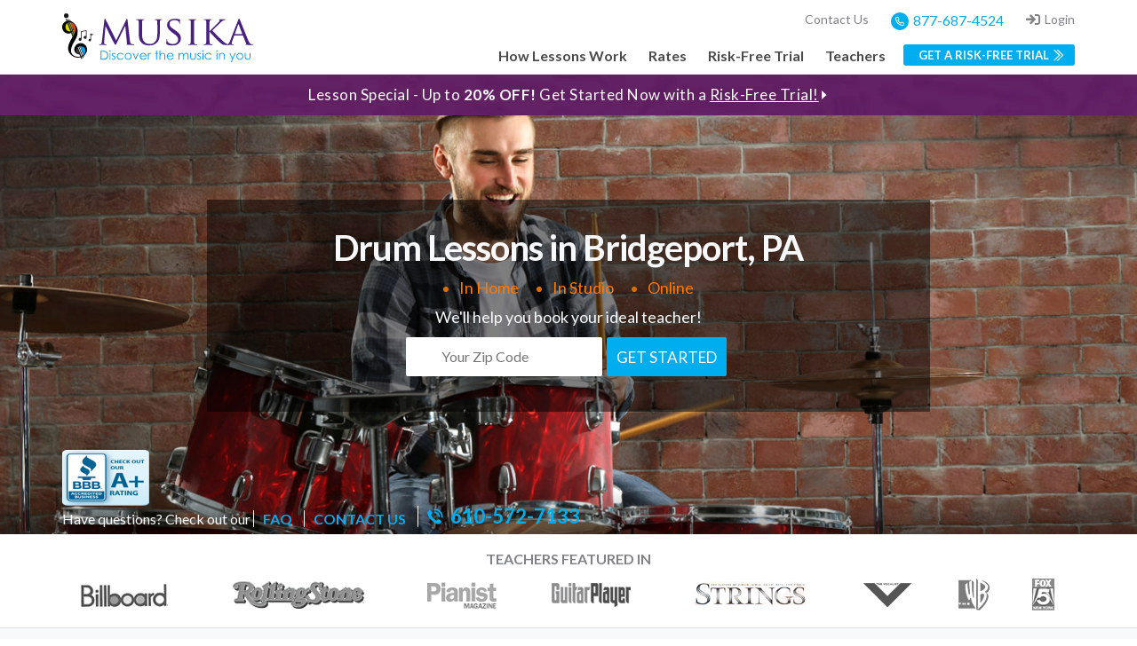

--- FILE ---
content_type: text/html; charset=UTF-8
request_url: https://www.musikalessons.com/drum-lessons-bridgeport-pa
body_size: 16395
content:
<!DOCTYPE html>
<html lang="en">
    <head>
        <meta charset="utf-8" />
        <meta name="viewport" content="width=device-width, initial-scale=1 user-scalable=0">
        <link href="https://cdn.jsdelivr.net/npm/bootstrap@5.0.2/dist/css/bootstrap.min.css" rel="stylesheet" />
        <link href="https://fonts.googleapis.com/css2?family=Lato:ital,wght@0,100;0,300;0,400;0,700;0,900;1,100;1,300;1,400;1,700;1,900&family=Roboto:ital,wght@0,100;0,300;0,400;0,500;0,700;0,900;1,100;1,300;1,400;1,500;1,700;1,900&display=swap"
            rel="stylesheet"/>
        <link rel="stylesheet" href="https://pro.fontawesome.com/releases/v5.10.0/css/all.css" />
        <link href="https://www.musikalessons.com/css/jquery.timepicker.css" rel="stylesheet" />
    <link href="https://www.musikalessons.com/css/style.min.css?v=1.3" rel="stylesheet" />
        <link href="https://www.musikalessons.com/css/responsive.min.css?v=1.3" rel="stylesheet" />
        <link rel="stylesheet" type="text/css" href="https://www.musikalessons.com/vendor/cookie-consent/css/cookie-consent.css">
        <link href="https://www.musikalessons.com/css/public/landing-pages.css?v=1.0" rel="stylesheet" />
<link rel="stylesheet" href="https://cdnjs.cloudflare.com/ajax/libs/OwlCarousel2/2.3.4/assets/owl.carousel.min.css" integrity="sha512-tS3S5qG0BlhnQROyJXvNjeEM4UpMXHrQfTGmbQ1gKmelCxlSEBUaxhRBj/EFTzpbP4RVSrpEikbmdJobCvhE3g==" crossorigin="anonymous" referrerpolicy="no-referrer" />
<link rel="stylesheet" href="https://cdnjs.cloudflare.com/ajax/libs/OwlCarousel2/2.3.4/assets/owl.theme.default.min.css" integrity="sha512-sMXtMNL1zRzolHYKEujM2AqCLUR9F2C4/05cdbxjjLSRvMQIciEPCQZo++nk7go3BtSuK9kfa/s+a4f4i5pLkw==" crossorigin="anonymous" referrerpolicy="no-referrer" />
<link href="https://www.musikalessons.com/css/public/blogsnippet.css?v=1.0" rel="stylesheet" />
<link href="https://www.musikalessons.com/css/public/moreinfo.css?v=1.0" rel="stylesheet" />
<link rel="stylesheet" href="https://www.musikalessons.com/css/public/flexslider.css" type="text/css" media="screen" />
<link href="https://www.musikalessons.com/css/public/studentreview.css?v=1.0" rel="stylesheet" />
        <title>Drum Lessons in Bridgeport PA - Musika Music Teachers </title>
        <meta name="description" content="Find the best Drum lessons in Bridgeport PA. Call us today at 610-572-7133 to sign-up for a risk-free trial! Affordable lessons and rated A+ by the BBB." />
        <meta name="keywords" content="" />
        <link rel="canonical" href="https://www.musikalessons.com/drum-lessons-bridgeport-pa" />
		<meta property="og:title" content="Drum Lessons in Bridgeport PA - Musika Music Teachers" />
<meta property="og:url" content="https://www.musikalessons.com/drum-lessons-bridgeport-pa"/>
<meta property="og:image" content="https://www.musikalessons.com/images/drums_lessons__BRIDGEPORT_PA.png"/>
<meta property="og:description" content="Find the best Drum lessons in Bridgeport PA. Call us today at 610-572-7133 to sign-up for a risk-free trial! Affordable lessons and rated A+ by the BBB."/>
		<meta name="twitter:url" content="https://www.musikalessons.com/drum-lessons-bridgeport-pa" />
<meta name="twitter:title" content="Drum Lessons in Bridgeport PA - Musika Music Teachers" />
<meta name="twitter:card" content="summary" />
<meta name="twitter:creator" content="@musikalessons" />
<meta name="twitter:description" content="Find the best Drum lessons in Bridgeport PA. Call us today at 610-572-7133 to sign-up for a risk-free trial! Affordable lessons and rated A+ by the BBB." />
<meta name="twitter:image" content="https://www.musikalessons.com/images/drums_lessons__BRIDGEPORT_PA.png" />
        <link rel="icon" href="https://www.musikalessons.com/images/favicon.ico" />
        <meta name="csrf-token" content="bT1SWfpBjgUeyEcrMySzY1eyFy3u0CneTaTrK746" />
        <meta name="google-site-verification" content="ckB7qZEO82dZDPJ8zsWQU8pfOeh2da4Ycq5vhvU9yzs" />
        <meta name="msvalidate.01" content="5A335AE9D4025B22DF87CB59EED5E2C5" />
        <script>
            (function(i,s,o,g,r,a,m){i['GoogleAnalyticsObject']=r;i[r]=i[r]||function(){
            (i[r].q=i[r].q||[]).push(arguments)},i[r].l=1*new Date();a=s.createElement(o),
            m=s.getElementsByTagName(o)[0];a.async=1;a.src=g;m.parentNode.insertBefore(a,m)
            })(window,document,'script','//www.google-analytics.com/analytics.js','ga');
            ga('create', 'UA-2397684-1', 'auto');
            ga('require', 'linkid');
            ga('send', 'pageview');
        </script>
        <!-- Google tag (gtag.js) -->
        <script async src="https://www.googletagmanager.com/gtag/js?id=G-Z7073ZVRN3"></script>
        <script>
            window.dataLayer = window.dataLayer || [];
            function gtag(){dataLayer.push(arguments);}
            gtag('js', new Date());
            
            gtag('config', 'G-Z7073ZVRN3');
        </script>
		<meta name="robots" content="noodp, noydir" />        <script>
            var appurl = "https://www.musikalessons.com";
        </script>
    </head>

    <body class="template-default">

        <header class="fixed-top bg-white">
    <div class="top-header">
        <div class="container">
            <div>
				<div class="gift-certificates-top">
                    
                </div>
                <ul class="top-nav text-end">
					<li>
                        <a href="https://www.musikalessons.com/contact-us">Contact Us</a>
                    </li>
                    <li>
                        <a href="tel:+18776874524" class="text-blue bfont"><i class="fas fa-phone-alt"></i>877-687-4524</a>
                    </li>
                    <li class="nav-item dropdown mhide">
                        
                    <a class="nav-link" href="https://teachers.musikalessons.com/login" id="navlogin" role="button"  aria-expanded="false">
                        <i class="fa fa-sign-in" aria-hidden="true"></i>Login
                    </a>
                    
                    </li>
                </ul>
            </div>
        </div>
    </div>
    <nav class="navbar navbar-expand-lg navbar-light p-0 custom-navigation">
        <div class="container">
            <a class="navbar-brand" href="https://www.musikalessons.com"><img src="https://www.musikalessons.com/images/musika.svg" alt="Musika Music Lessons" itemprop="image" width="100"/></a>
            <button class="navbar-toggler" type="button" data-bs-toggle="collapse" data-bs-target="#navbarTogglerDemo01" aria-controls="navbarTogglerDemo01" aria-expanded="false" aria-label="Toggle navigation">
                <span class="navbar-toggler-icon"></span>
            </button>
            <div class="collapse navbar-collapse" id="navbarTogglerDemo01">
                <ul class="navbar-nav ms-auto mb-2 mb-lg-0 custom-nav">
					<li class="nav-item">
                        <a class="nav-link" href="https://www.musikalessons.com/how-it-works">How Lessons Work
                            <span class="pull-right d-lg-none d-md-block d-xl-none d-xxl-none d-sm-block"><i class="fa fa-greater-than"></i></span>
                        </a>
                    </li>
                    <li class="nav-item">
                        <a class="nav-link" href="https://www.musikalessons.com/teachers/rates/show">Rates
                            <span class="pull-right d-lg-none d-md-block d-xl-none d-xxl-none d-sm-block"><i class="fa fa-greater-than"></i></span>
                        </a>
                    </li>
                    <li class="nav-item">
                        <a class="nav-link" href="https://www.musikalessons.com/trial-lesson">Risk-Free Trial
                            <span class="pull-right d-lg-none d-md-block d-xl-none d-xxl-none d-sm-block"><i class="fa fa-greater-than"></i></span>
                        </a>
                    </li>
                    <li class="nav-item d-lg-none d-md-none d-xl-none d-xxl-none d-sm-block ">
                        <a class="nav-link" href="https://www.musikalessons.com/contact-us">Contact us
                            <span class="pull-right d-lg-none d-md-block d-xl-none d-xxl-none d-sm-block"><i class="fa fa-greater-than"></i></span>
                        </a>
                    </li>
                    <li class="nav-item dropdown">
                        <a class="nav-link" href="https://www.musikalessons.com/teachers/search" >Teachers
                            <span class="pull-right d-lg-none d-md-block d-xl-none d-xxl-none d-sm-block"><i class="fa fa-greater-than"></i></span>
                        </a>
                     
                    </li>
                    <li class="nav-item d-lg-none d-md-block d-xl-none d-xxl-none d-sm-block">
                        <a class="nav-link" href="https://teachers.musikalessons.com/login">Teacher Login
                            <span class="pull-right d-lg-none d-md-block d-xl-none d-xxl-none d-sm-block"><i class="fa fa-greater-than"></i></span>
                        </a>
                    </li>
                </ul>
                <a data-bs-toggle="modal" data-bs-target="#exampleModalToggle" href="#get-started">
                    <button class="btn-custom-color border-0 riskfreeHeader">GET A RISK-FREE TRIAL</button>
                </a>
            </div>
        </div>
    </nav>
    
    
            
        <div class="gift-wrapper py-2 position-relative d-none d-lg-block d-sm-block">
            <div class="container">
                <div class="row">
                    <p class="text-center m-auto text-light fw-bold">Lesson Special - Up to <strong>20% OFF!</strong> Get Started Now with a <a data-bs-toggle="modal" data-bs-target="#exampleModalToggle" href="#get-started" class="inquire-now">Risk-Free Trial!</a></p>
                </div>
            </div>
        </div>
    
</header>
        <!-- Main view  -->
        <style>

section.feature-lession{
            background: url('https://www.musikalessons.com/images/drum_lessons_Bridgeport_PA.png') !important;
        
    background-size: cover !important;
    background-position: center center !important;
    background-repeat: no-repeat !important;
}

@media (max-width: 767px){
section.feature-lession{
    background: url('https://www.musikalessons.com/images/drum_mob_lessons__BRIDGEPORT_PA.webp')  !important;
    
    background-size: cover !important;
    background-position: center center !important;
    background-repeat: no-repeat !important;
    margin-top: 56px !important;
}

}

.blue {
  color: #00aeef;
}
.carousel-control-prev-icon {
 background-image: url("data:image/svg+xml;charset=utf8,%3Csvg xmlns='http://www.w3.org/2000/svg' fill='%2300aeef' viewBox='0 0 8 8'%3E%3Cpath d='M5.25 0l-4 4 4 4 1.5-1.5-2.5-2.5 2.5-2.5-1.5-1.5z'/%3E%3C/svg%3E") !important;
}

.carousel-control-next-icon {
  background-image: url("data:image/svg+xml;charset=utf8,%3Csvg xmlns='http://www.w3.org/2000/svg' fill='%2300aeef' viewBox='0 0 8 8'%3E%3Cpath d='M2.75 0l-1.5 1.5 2.5 2.5-2.5 2.5 1.5 1.5 4-4-4-4z'/%3E%3C/svg%3E") !important;
}
.carousel-control-next-icon, .carousel-control-prev-icon {
  width: 30px !important;
  height: 30px !important;
}
.carousel-control-next-icon, .carousel-control-next-icon {
  width: 30px !important;
  height: 30px !important;
}
  @media (min-width: 992px){
    .carousel-control-prev {
      left: -80px !important;
      width: 100px !important;
    }
      
    .carousel-control-next {
      right: -80px !important;
      width: 100px !important;
    }
  }
  
.img-thumbnail {
  padding: 0px;
  background-color: #fff;
  border: 1px solid #dee2e6;
 
  max-width: 100%;
  height: auto;
}
.each_profile img.img-responsive.img-thumbnail {
  max-width: 130px;
}
a {
    color: #00aeef;
}
a:hover {
    color: #f17e2a ;
}
</style>
<script type="application/ld+json">
{
  "@context": "https://schema.org",
  "@type": "Organization",
  "url": "https://www.musikalessons.com",
  "image": "https://www.musikalessons.com/images/logo.jpg",
  "contactPoint": [{
    "@type": "ContactPoint",
    "telephone": "+1-610-572-7133",
    "contactType": "customer service"
  }]
}
</script>
<section class="banner feature-lession position-relative">
    <div class="container">
        <div class="row">
                        <div class="mob-show-only px-0" style="display: none;">
                <img class="lazyload" width="100" height="150" data-src="https://www.musikalessons.com/images/drum_mob_lessons_Bridgeport_PA.webp" alt="Drum Lessons Bridgeport , PA" title="Drum Lessons Bridgeport , PA">
            </div>
                        <div class="banner_content lessons-page text-center text-light py-4">
                <h1 class="text-light">Drum Lessons in Bridgeport, PA</h1>
                <ul class="lesson_loc lession-list text-light mt-3">
                    <li>In Home</li>
                    <li>In Studio</li>
                    <li>Online</li>
                </ul>
                <p class="text-light mt-2 fs-5 fw-normal banner_descpp">We'll help you book your ideal teacher!</p>
                <div class="m-auto mt-2">
                    <div class="align-items-center d-flex flex-wrap form-inline justify-content-center search_formmmm">
                        <div class="search_fullrow">
                            <input id="home_zip" type="text" name="zipCode" placeholder="Your Zip Code" />
                        </div>
                        <div class="homesearch_wrap search_fullrow">
                            <a data-bs-toggle="modal" data-bs-target="#exampleModalToggle" href="#get-started">
                                <button class="homesearch_btn_lession btn-custom-color w-100">GET STARTED</button>
                            </a>
                        </div>
                    </div>
                </div>
            </div>
            <div class="banner_contact">
                <div class="bbb-img bbbb-img">
                    <img class="lazyload" data-src="https://www.musikalessons.com/images/ico-bbb.png" alt="image" width="110px" height="63"/>
                </div>
                <div class="bbb-link">
                    <ul>
                        <li class="text-white">Have questions? Check out our</li>
                        <li><a href="https://www.musikalessons.com/faqs" class="text-blue fw-bold">FAQ</a></li>
                        <li><a href="https://www.musikalessons.com/contact-us" class="text-blue fw-bold">CONTACT US</a></li>
                        <li><a href="tel:+1610-572-7133" class="text-blue fw-bold num-ber d-flex align-items-center">
                            <img data-src="https://www.musikalessons.com/images/call-icon.png" width="18" height="18" class="me-2 lazyload" alt="call-icon">610-572-7133
                        </a></li>
                    </ul>
                </div>
            </div>
        </div>
    </div>
</section>

<section class="teachers-section py-2 bg-white border-bottom top_teach_feat_secc">
    <div class="container">
        <div class="row">
            <div class="col-md-12 col-sm-12 col-xs-12 col-xl-12 col-xxl-12 featured_logo_mainn">
                <div class="featured_logos lightgray text-center text-uppercase fw-bolder mt-0 mt-sm-2">Teachers Featured in</div>
                <div class="row logos_wrapper">
                    <ul class="home_logos frame">
                        <li><a class="logo_item billboard">Billboard</a></li>
                        <li><a class="logo_item rollingstone">Rolling Stone</a></li>
                        <li><a class="logo_item pianist">Pianist</a></li>
                        <li><a class="logo_item guitarplayer">Guitar Player</a></li>
                        <li class="logo_big_1"><a class="logo_item strings">LA Times</a></li>
                        <li class="logo_big_2"><a class="logo_item vocalist">New York Times</a></li>
                        <li class="logo_small_1"><a class="logo_item wb">WB network</a></li>
                        <li class="logo_small_2"><a class="logo_item fox5">Fox 5</a></li>
                    </ul>
                </div>
            </div>
        </div>
    </div>
</section>

<section class="bread-crumb-menu py-2 bg-light border-bottom">
    <div class="container py-1">
        <div class="row">
            <div class="col-md-12 col-sm-12 col-xs-12 col-xl-12 col-xxl-12">
                <ul class="bread-crumb-menu-list">
                    <li><a href="https://www.musikalessons.com">Musika Lessons</a></li>
                    <li><i class="fas fa-chevron-right me-1"></i><a href="https://www.musikalessons.com/teachers/search/steps/county/PA/Drum">PA</a></li>
                    <li><i class="fas fa-chevron-right me-1"></i><a href="https://www.musikalessons.com/music-lessons-bridgeport-pa">Bridgeport</a></li>
                    <li><i class="fas fa-chevron-right me-1"></i>
                        						<a href="https://www.musikalessons.com/instruments/drums">
						                            Drum Lessons
                        </a>
                    </li>
                    <li><i class="fas fa-chevron-right me-1"></i>
                        <a href="https://www.musikalessons.com/drum-lessons-bridgeport-pa">
                            Drum Lessons Bridgeport
                        </a>
                    </li>
                </ul>
				<script type="application/ld+json">
				{
				  "@context": "https://schema.org",
				  "@type": "BreadcrumbList",
				  "itemListElement": [{
					"@type": "ListItem",
					"position": 1,
					"item": {
					 "@id": "https://www.musikalessons.com",
					  "name": "Musika Lessons"
					}
				  },{
					"@type": "ListItem",
					"position": 2,
					"item": {
					  "@id": "https://www.musikalessons.com/teachers/search/steps/county/PA/Drum",
					  "name": "PA"
					}
				  },{
					"@type": "ListItem",
					"position": 3,
					"item": {
					  "@id": "https://www.musikalessons.com/music-lessons-bridgeport-pa",
					  "name": "Music Lessons Bridgeport"
					}
				  },{
					"@type": "ListItem",
					"position": 4,
					"item": {
					  "@id": "https://www.musikalessons.com/instruments/drum",
					  "name": "Drum Lessons"
					}
				  },{
					"@type": "ListItem",
					"position": 5,
					"item": {
					  "@id": "https://www.musikalessons.com/drum-lessons-bridgeport-pa",
					  "name": "Drum Lessons Bridgeport"
					}
				  }]
				}

				</script>
            </div>
        </div>
    </div>
</section>

<section class="pt-5 pb-3 teacherr_listt_alll mb-0">
    <div class="container">
        <div class="row mb-3">
            <div class="col-md-12 col-sm-12 col-xs-12 col-xl-12 col-xxl-12">
                <h2 class="text-center mt-0 mb-2 heading">Featured Drum Teachers Near <span class="purple">  Bridgeport, PA </span></h2>

                                    <h4 class="text-center five-star-reviews">
                        <strong>4319</strong> &nbsp; 5 STAR
                        <i class="fa fa-star fa-sm yellow-star"></i><i class="fa fa-star fa-sm yellow-star"></i><i class="fa fa-star fa-sm yellow-star"></i><i class="fa fa-star fa-sm yellow-star"></i><i class="fa fa-star fa-sm yellow-star"></i>
                            <a href="https://www.musikalessons.com/musika-lessons-reviews" class="text-blue text-decoration-underline">Musika Reviews </a>
                    </h4>
                
                <p class="text-center quote-fe-lesson lightgray-dark fw-light">
                    Here are just a few of the many teachers offering Drum lessons in   Bridgeport . Whether you are looking for beginner guitar lessons for your kids, or are an adult wanting to improve your skills, the instructors in our network are ready to help you now!
                </p>
            </div>
        </div>
                            <div class="row each_profile py-3 my-1">
                <div class="col-sm-2 col-md-2 col-xl-2 col-xxl-2 col-3 image_teacherr">  
                                        <a href="https://www.musikalessons.com/teachers/rob-b54b3dca23a2737365dc418ab508152b">
                    <img class="img-responsive img-thumbnail rounded-0 lazyload" data-src="https://res.cloudinary.com/musikalessons/image/upload/c_fill,g_face,h_150,w_130/ratt6xpwqbbgz9foyqet.jpg" alt="Rob W offers Drum lessons in   Bridgeport, PA " title="Rob W offers Drum lessons in   Bridgeport, PA " height="200" width="130"/>
                    </a>

                </div>

                <div class="col-sm-7 col-md-7 col-9 teacher_info">
                    <a href="https://www.musikalessons.com/teachers/rob-b54b3dca23a2737365dc418ab508152b">
                        <h4 class="teacher_name tname ">Rob W</h4>
                    </a>

                    <p class="instrument">
                        <strong>Instruments:</strong>
                        
                          Drums  Mallet Percussion  Orchestral Percussion  Conga  Latin Percussion  Djembe 
                    </p>
                    <p></p>
                    <p> I've been a private lesson teacher since 1997 and have taught in 7 school districts across the Southeastern PA/Southern NJ area since 1999. My ensembles have consistently won State, Regional and National Championships over this time and my students have become members of elite performing ensembles like the Carolina Crown Drum and Bugle Corps (Fort Mill, South Carolina) and Miami, Florida's New World Symphony. While school level instruction is a critical element of student development, private lessons offer the individual attention not available to students taught in large groups, while yielding results of greater quality at a faster pace.<a href="https://www.musikalessons.com/teachers/rob-b54b3dca23a2737365dc418ab508152b" class="text-blue"> Read                         More </a></p>
                </div>

                <div class="col-sm-3 col-md-3 col-xs-12 main_right closest btnnn_teacherr">
                    <div class="inquire_wrap">
                        <button class="teacher_button teachersFreeTrail btn-s" data-bs-toggle="modal" href="#exampleModalToggle"  onclick="pushteachername('Rob W');">GET STARTED</button>
                    </div>
                </div>

                <script type="application/ld+json">
                    {
                        "@context": "https://schema.org/",
                        "@type": "Person",
                        "name": "Rob W",
                        "url": "https://www.musikalessons.com/teachers/rob-b54b3dca23a2737365dc418ab508152b",
                        "image": "https://res.cloudinary.com/musikalessons/image/upload/c_fill,g_face,h_150,w_130/ratt6xpwqbbgz9foyqet.jpg",
                        "jobTitle": "  Drums  Mallet Percussion  Orchestral Percussion  Conga  Latin Percussion  Djembe  Teacher",
                        "worksFor": {
                            "@type": "Organization",
                            "name": "Musika"
                        }
                    }
                </script>
            </div>
                    <div class="row each_profile py-3 my-1">
                <div class="col-sm-2 col-md-2 col-xl-2 col-xxl-2 col-3 image_teacherr">  
                                        <a href="https://www.musikalessons.com/teachers/nick-c94bb1bbd9c2b4a9c93fcf140c18e20e">
                    <img class="img-responsive img-thumbnail rounded-0 lazyload" data-src="https://res.cloudinary.com/musikalessons/image/upload/c_fill,g_face,h_150,w_130/npk2bcmgny0ovvqdvf9b.jpg" alt="Nick S offers Drum lessons in   Bridgeport, PA " title="Nick S offers Drum lessons in   Bridgeport, PA " height="200" width="130"/>
                    </a>

                </div>

                <div class="col-sm-7 col-md-7 col-9 teacher_info">
                    <a href="https://www.musikalessons.com/teachers/nick-c94bb1bbd9c2b4a9c93fcf140c18e20e">
                        <h4 class="teacher_name tname ">Nick S</h4>
                    </a>

                    <p class="instrument">
                        <strong>Instruments:</strong>
                        
                          Drums 
                    </p>
                    <p></p>
                    <p> My methods of teaching are universal for both young, old, new, beginner, or advanced. I take a very strong stance on rudimentary preparedness and understanding as well as the importance of maintaining physical composure while playing drums. The drums are obviously a physical instrument so exerting force in the correct and relaxed emotion while maintaining maximum results is a consistent. Whether it is playing snare drum, a drum set, or doing a variety of percussion work at a gig or practicing from your house, these are matters that are needed to be addressed.<a href="https://www.musikalessons.com/teachers/nick-c94bb1bbd9c2b4a9c93fcf140c18e20e" class="text-blue"> Read                         More </a></p>
                </div>

                <div class="col-sm-3 col-md-3 col-xs-12 main_right closest btnnn_teacherr">
                    <div class="inquire_wrap">
                        <button class="teacher_button teachersFreeTrail btn-s" data-bs-toggle="modal" href="#exampleModalToggle"  onclick="pushteachername('Nick S');">GET STARTED</button>
                    </div>
                </div>

                <script type="application/ld+json">
                    {
                        "@context": "https://schema.org/",
                        "@type": "Person",
                        "name": "Nick S",
                        "url": "https://www.musikalessons.com/teachers/nick-c94bb1bbd9c2b4a9c93fcf140c18e20e",
                        "image": "https://res.cloudinary.com/musikalessons/image/upload/c_fill,g_face,h_150,w_130/npk2bcmgny0ovvqdvf9b.jpg",
                        "jobTitle": "  Drums  Teacher",
                        "worksFor": {
                            "@type": "Organization",
                            "name": "Musika"
                        }
                    }
                </script>
            </div>
                    <div class="row each_profile py-3 my-1">
                <div class="col-sm-2 col-md-2 col-xl-2 col-xxl-2 col-3 image_teacherr">  
                                        <a href="https://www.musikalessons.com/teachers/christopher-e8f6cc210aa183f415d82724a6b434ab">
                    <img class="img-responsive img-thumbnail rounded-0 lazyload" data-src="https://res.cloudinary.com/musikalessons/image/upload/c_fill,g_face,h_150,w_130/fwsuolfbsv84yilikx2p.jpg" alt="Christopher R offers Drum lessons in   Bridgeport, PA " title="Christopher R offers Drum lessons in   Bridgeport, PA " height="200" width="130"/>
                    </a>

                </div>

                <div class="col-sm-7 col-md-7 col-9 teacher_info">
                    <a href="https://www.musikalessons.com/teachers/christopher-e8f6cc210aa183f415d82724a6b434ab">
                        <h4 class="teacher_name tname ">Christopher R</h4>
                    </a>

                    <p class="instrument">
                        <strong>Instruments:</strong>
                        
                          Drums 
                    </p>
                    <p></p>
                    <p> I believe a strong working knowledge of rudiments is fundamental to establishing good hand technique. I create arrangements combining rudiments to promote memorization and musicality. In addition, I teach four way coordination exercises, to develop bass drum consistency and promote general coordination skills. Students will also be introduced to different types of drum fills that progress into more challenging combinations using both hands and feet. Once a basic foundation in technique is established the student will be introduced to new music styles using pre-recorded play along tracks.<a href="https://www.musikalessons.com/teachers/christopher-e8f6cc210aa183f415d82724a6b434ab" class="text-blue"> Read                         More </a></p>
                </div>

                <div class="col-sm-3 col-md-3 col-xs-12 main_right closest btnnn_teacherr">
                    <div class="inquire_wrap">
                        <button class="teacher_button teachersFreeTrail btn-s" data-bs-toggle="modal" href="#exampleModalToggle"  onclick="pushteachername('Christopher R');">GET STARTED</button>
                    </div>
                </div>

                <script type="application/ld+json">
                    {
                        "@context": "https://schema.org/",
                        "@type": "Person",
                        "name": "Christopher R",
                        "url": "https://www.musikalessons.com/teachers/christopher-e8f6cc210aa183f415d82724a6b434ab",
                        "image": "https://res.cloudinary.com/musikalessons/image/upload/c_fill,g_face,h_150,w_130/fwsuolfbsv84yilikx2p.jpg",
                        "jobTitle": "  Drums  Teacher",
                        "worksFor": {
                            "@type": "Organization",
                            "name": "Musika"
                        }
                    }
                </script>
            </div>
                    <div class="row each_profile py-3 my-1">
                <div class="col-sm-2 col-md-2 col-xl-2 col-xxl-2 col-3 image_teacherr">  
                                        <a href="https://www.musikalessons.com/teachers/ian-40c58ee85cc790638034668b73f8b444">
                    <img class="img-responsive img-thumbnail rounded-0 lazyload" data-src="https://res.cloudinary.com/musikalessons/image/upload/c_fill,g_face,h_150,w_130/r6eoxilo7deyrsknjppp.jpg" alt="Ian N offers Drum lessons in   Bridgeport, PA " title="Ian N offers Drum lessons in   Bridgeport, PA " height="200" width="130"/>
                    </a>

                </div>

                <div class="col-sm-7 col-md-7 col-9 teacher_info">
                    <a href="https://www.musikalessons.com/teachers/ian-40c58ee85cc790638034668b73f8b444">
                        <h4 class="teacher_name tname ">Ian N</h4>
                    </a>

                    <p class="instrument">
                        <strong>Instruments:</strong>
                        
                          Piano  Guitar  Drums  Music  Keyboard  Electric Guitar 
                    </p>
                    <p></p>
                    <p> I want to teach you how to play drums, guitar, or piano! I love music and guiding students to discovering their unique voice as a musician and creative. While I have been classically-trained on the drum set, I am completely self-taught when it comes to music theory. Whatever the style you're looking to learn, I am open and enthusiastic to teach it. The weirder, the better! I am versed in all genres, even niche sub-genres.<a href="https://www.musikalessons.com/teachers/ian-40c58ee85cc790638034668b73f8b444" class="text-blue"> Read                         More </a></p>
                </div>

                <div class="col-sm-3 col-md-3 col-xs-12 main_right closest btnnn_teacherr">
                    <div class="inquire_wrap">
                        <button class="teacher_button teachersFreeTrail btn-s" data-bs-toggle="modal" href="#exampleModalToggle"  onclick="pushteachername('Ian N');">GET STARTED</button>
                    </div>
                </div>

                <script type="application/ld+json">
                    {
                        "@context": "https://schema.org/",
                        "@type": "Person",
                        "name": "Ian N",
                        "url": "https://www.musikalessons.com/teachers/ian-40c58ee85cc790638034668b73f8b444",
                        "image": "https://res.cloudinary.com/musikalessons/image/upload/c_fill,g_face,h_150,w_130/r6eoxilo7deyrsknjppp.jpg",
                        "jobTitle": "  Piano  Guitar  Drums  Music  Keyboard  Electric Guitar  Teacher",
                        "worksFor": {
                            "@type": "Organization",
                            "name": "Musika"
                        }
                    }
                </script>
            </div>
                    <div class="row each_profile py-3 my-1">
                <div class="col-sm-2 col-md-2 col-xl-2 col-xxl-2 col-3 image_teacherr">  
                                        <a href="https://www.musikalessons.com/teachers/ben-da0363008e38c474bbae40f8ea22d370">
                    <img class="img-responsive img-thumbnail rounded-0 lazyload" data-src="https://res.cloudinary.com/musikalessons/image/upload/c_fill,g_face,h_150,w_130/z5lon6gsqnnxci9suizi.jpg" alt="Ben P offers Drum lessons in   Bridgeport, PA " title="Ben P offers Drum lessons in   Bridgeport, PA " height="200" width="130"/>
                    </a>

                </div>

                <div class="col-sm-7 col-md-7 col-9 teacher_info">
                    <a href="https://www.musikalessons.com/teachers/ben-da0363008e38c474bbae40f8ea22d370">
                        <h4 class="teacher_name tname ">Ben P</h4>
                    </a>

                    <p class="instrument">
                        <strong>Instruments:</strong>
                        
                          Guitar  Drums  Bass Guitar  Music  Electric Guitar  Acoustic Guitar 
                    </p>
                    <p></p>
                    <p> My teaching began in high school when my history teacher asked if I'd give his son guitar lessons. I had so much fun that after I graduated college in 2016, I immediately began teaching again! What began as a part time teaching schedule quickly blossomed into 60+ students per week, teaching at two private music schools in the Providence, RI, area. One of the best aspects of teaching is connecting with my students, and watching reach that "ah-ha!" moment in the lesson where they reach their first milestone.<a href="https://www.musikalessons.com/teachers/ben-da0363008e38c474bbae40f8ea22d370" class="text-blue"> Read                         More </a></p>
                </div>

                <div class="col-sm-3 col-md-3 col-xs-12 main_right closest btnnn_teacherr">
                    <div class="inquire_wrap">
                        <button class="teacher_button teachersFreeTrail btn-s" data-bs-toggle="modal" href="#exampleModalToggle"  onclick="pushteachername('Ben P');">GET STARTED</button>
                    </div>
                </div>

                <script type="application/ld+json">
                    {
                        "@context": "https://schema.org/",
                        "@type": "Person",
                        "name": "Ben P",
                        "url": "https://www.musikalessons.com/teachers/ben-da0363008e38c474bbae40f8ea22d370",
                        "image": "https://res.cloudinary.com/musikalessons/image/upload/c_fill,g_face,h_150,w_130/z5lon6gsqnnxci9suizi.jpg",
                        "jobTitle": "  Guitar  Drums  Bass Guitar  Music  Electric Guitar  Acoustic Guitar  Teacher",
                        "worksFor": {
                            "@type": "Organization",
                            "name": "Musika"
                        }
                    }
                </script>
            </div>
                    <div class="row each_profile py-3 my-1">
                <div class="col-sm-2 col-md-2 col-xl-2 col-xxl-2 col-3 image_teacherr">  
                                        <a href="https://www.musikalessons.com/teachers/eric-a3a89f19fc737ce09f1401942754ccba">
                    <img class="img-responsive img-thumbnail rounded-0 lazyload" data-src="https://res.cloudinary.com/musikalessons/image/upload/c_fill,g_face,h_150,w_130/poglbertr9m6lswmziix.jpg" alt="Eric G offers Drum lessons in   Bridgeport, PA " title="Eric G offers Drum lessons in   Bridgeport, PA " height="200" width="130"/>
                    </a>

                </div>

                <div class="col-sm-7 col-md-7 col-9 teacher_info">
                    <a href="https://www.musikalessons.com/teachers/eric-a3a89f19fc737ce09f1401942754ccba">
                        <h4 class="teacher_name tname ">Eric G</h4>
                    </a>

                    <p class="instrument">
                        <strong>Instruments:</strong>
                        
                          Guitar  Drums  Bass Guitar  Ukulele  Electric Guitar  Classical Guitar  Acoustic Guitar 
                    </p>
                    <p></p>
                    <p> I am a guitar/bass instructor with 13 years of experience teaching. I teach all styles of music to all skill levels. I teach acoustic and electric guitar, for both lead and rhythm guitar styles. I have studied at Montgomery County Community College, Temple University, andI have also taken lessons from professors from the University of The Arts in Philadelphia, PA. I come from a family of musicians so I know how important the gift of music is.<a href="https://www.musikalessons.com/teachers/eric-a3a89f19fc737ce09f1401942754ccba" class="text-blue"> Read                         More </a></p>
                </div>

                <div class="col-sm-3 col-md-3 col-xs-12 main_right closest btnnn_teacherr">
                    <div class="inquire_wrap">
                        <button class="teacher_button teachersFreeTrail btn-s" data-bs-toggle="modal" href="#exampleModalToggle"  onclick="pushteachername('Eric G');">GET STARTED</button>
                    </div>
                </div>

                <script type="application/ld+json">
                    {
                        "@context": "https://schema.org/",
                        "@type": "Person",
                        "name": "Eric G",
                        "url": "https://www.musikalessons.com/teachers/eric-a3a89f19fc737ce09f1401942754ccba",
                        "image": "https://res.cloudinary.com/musikalessons/image/upload/c_fill,g_face,h_150,w_130/poglbertr9m6lswmziix.jpg",
                        "jobTitle": "  Guitar  Drums  Bass Guitar  Ukulele  Electric Guitar  Classical Guitar  Acoustic Guitar  Teacher",
                        "worksFor": {
                            "@type": "Organization",
                            "name": "Musika"
                        }
                    }
                </script>
            </div>
        
            </div>
</section>
 
<section id='story' class="musika-quiks musika-quiks-custom py-5" data-speed="4" data-type="background">
    <div class="container pt-2">
        <div class="row">
            <h2 class="text-light heading text-center mt-0 mb-4 stats_headdd">Musika Quick Stats</h2>
            <div class="fullrow col-xs-12 col-sm-6 col-md-6 col-xl-3 col-xxl-3 col_stat_1">
                <div class="icon_feature_lessons text-center">
                    <i class="fas fa-paper-plane fs-2 text-white"></i>
                </div>
                <p class="story_title text-light text-center">
                    <span class="count"  data="25">25</span> Years</p>
                <p class="story_content offwhite text-center">Since We Started</p>
            </div>
            <div class="fullrow col-xs-12 col-sm-6 col-md-6 col-xl-3 col-xxl-3 col_stat_2">
                <div class="icon_feature_lessons text-center">
                    <i class="far fa-thumbs-up fs-2 text-white"></i>
                </div>
                <p class="story_title text-light text-center">
                    <span class="count" data="41456">41,456</span>+</p>
                <p class="story_content offwhite text-center">Happy Customers</p>
            </div>
            <div class="fullrow col-xs-12 col-sm-6 col-md-6 col-xl-3 col-xxl-3 col_stat_3">
                <div class="icon_feature_lessons text-center">
                    <i class="fas fa-globe-europe fs-2 text-white"></i>
                </div>
                <p class="story_title text-light text-center">
                    <span class="count"  data="10769">10,769</span></p>
                <p class="story_content offwhite text-center">Cities with Students</p>
            </div>
            <div class="fullrow col-xs-12 col-sm-6 col-md-6 col-xl-3 col-xxl-3 col_stat_4">
                <div class="icon_feature_lessons text-center">
                    <i class="fas fa-user fs-2 text-white"></i>
                </div>
                <p class="story_title text-light text-center">
                    <span class="count"  data="3123">3,123</span></p>
                <p class="story_content offwhite text-center">Teachers in Network</p>
            </div>
        </div>
    </div>
</section>

<section class="get_started pt-5 pb-5 bg-light">
    <div class="container">
        <div class="row">
            <div class="col-md-12 col-xs-12 col-sm-12 colxl-12 col-xxl-12">
                <h2 class="how-hd-n-lin text-center position-relative lightgray-dark">How to <span class="fw-bolder">Get Started</span></h2>
                <p class="text-center quote-fe-lesson lightgray-dark fw-light w-75 m-auto mt-3">
                    Trusted as the industry leader, for over 21 years the teachers in our network have been providing Drum lessons in   Bridgeport  to students of all ages and abilities.
                </p>
            </div>
        </div>
        <div class="row mt-5 how-dot-bg">
            <div class="col-md-4 col-sm-4 col-xs-12 col-xl-4 col-xxl-4 text-center">
                <div class="how_img">
                    <img data-src="https://www.musikalessons.com/images/how2.png" width="150" height="150" class="img-thumbnail rounded-circle w-75 m-auto border-5 lazyload" alt="how image"/>
                    <h4 class="mt-3 fs-4 lightgray-dark how_col_headdd">Tell Us Your Needs</h4>
                    <p class="fs-6 weight500 lightgray-dark">We'll then reach out to the teachers for you.</p>
                </div>
            </div>
            <div class="col-md-4 col-sm-4 col-xs-12 col-xl-4 col-xxl-4 text-center">
                <div class="how_img">
                    <img data-src="https://www.musikalessons.com/images/how3.png" width="150" height="150" class="img-thumbnail rounded-circle w-75 m-auto border-5 lazyload" alt="image"/>
                    <h4 class="mt-3 fs-4 lightgray-dark how_col_headdd">Get Matched</h4>
                    <p class="fs-6 weight500 lightgray-dark">Schedule the risk-free trial lesson directly with the teacher.</p>
                </div>
            </div>
            <div class="col-md-4 col-sm-4 col-xs-12 col-xl-4 col-xxl-4 text-center">
                <div class="how_img">
                    <img data-src="https://www.musikalessons.com/images/how1.png" width="150" height="150" class="img-thumbnail rounded-circle w-75 m-auto border-5 lazyload" alt="image"/>
                    <h4 class="mt-3 fs-4 lightgray-dark how_col_headdd">Take Your Trial</h4>
                    <p class="fs-6 weight500 lightgray-dark">Continue with that teacher or try someone else.</p>
                </div>
            </div>
            <button class="header_button teachersFreeTrail w-auto m-auto mt-4 how_img_btnn" data-bs-toggle="modal" href="#exampleModalToggle">GET STARTED</button>
        </div>
    </div>
</section>
<section class="pb-5 pt-3 border-bottom">
<div class="container">

        <div class="row">
            <div class="col-md-12 col-ms-6 col-xs-12 col-xl-6 col-xxl-6 mb-md-0 mb-4">
                <div class="francisco-list">
                    <h3 class="text-start mt-0 mb-3 heading text-center">Popular Bridgeport Lessons Offered</h3>
                    <div class="row">
                        <div class="col-md-3 col-sm-3 col-6 col-xl-4 col-xxl-4 text-center text-sm-left">
                            <ul>
                                                                <li><a href="https://www.musikalessons.com/piano-lessons-bridgeport-pa" class="fs-6 text-blue">Piano</a></li>
                                <li><a href="https://www.musikalessons.com/voice-lessons-bridgeport-pa" class="fs-6 text-blue">Voice & Singing</a></li>
                                <li><a href="https://www.musikalessons.com/guitar-lessons-bridgeport-pa" class="fs-6 text-blue">Guitar</a></li>
                                <li><a href="https://www.musikalessons.com/violin-lessons-bridgeport-pa" class="fs-6 text-blue">Violin</a></li>
                            </ul>
                        </div>
                        <div class="col-md-3 col-sm-3 col-6 col-xl-4 col-xxl-4 text-center text-sm-left border-start list_minor_centerr">
                            <ul>
                                <li><a href="https://www.musikalessons.com/teachers/search?_token=bT1SWfpBjgUeyEcrMySzY1eyFy3u0CneTaTrK746&zipCode=19405&instrument=all" class="fs-6 text-blue">All Other instruments</a></li>
                            </ul>
                        </div>
                        
                    </div>
                </div>
            </div>
            <div class="col-md-12 col-ms-6 col-xs-12 col-xl-6 col-xxl-6">
                <div class="francisco-list">
                    <h3 class="text-start mt-0 mb-3 heading text-center">Popular Lesson Location</h3>
                    <div class="row">

                        
                        <div class="col-md-3 col-sm-3 col-6 col-xl-3 col-xxl-3 text-center text-sm-left">
                            <ul>
                                                                <li><a href="drum-lessons-fairview-village-pa" class="fs-6 text-blue">Fairview Village</a></li>
                                                              
                                                            <li><a href="drum-lessons-eagleville-pa" class="fs-6 text-blue">Eagleville</a></li>
                                                              
                                                            <li><a href="drum-lessons-audubon-pa" class="fs-6 text-blue">Audubon</a></li>
                                                              
                                                            <li><a href="drum-lessons-norristown-pa" class="fs-6 text-blue">Norristown</a></li>
                                                              
                                                       </ul>
                        </div>
                        <div class="col-md-3 col-sm-3 col-6 col-xl-3 col-xxl-3 text-center text-sm-left border-start list_minor_centerr">
                            <ul>
                                                                
								  
																  <li><a href="cello-lessons-new-york-ny" class="fs-6 text-blue">New York </a></li>
                                                              
                                                            
								  
																  <li><a href="piano-lessons-san-francisco-ca" class="fs-6 text-blue">San Francisco </a></li>
                                                              
                                                            
								  
																  <li><a href="piano-lessons-seattle-wa" class="fs-6 text-blue">Seattle </a></li>
                                                              
                                                            
								  
																  <li><a href="piano-lessons-columbus-oh" class="fs-6 text-blue">Columbus </a></li>
                                                              
                                                       </ul>
                        </div>
                        <div class="col-md-3 col-sm-3 col-6 col-xl-3 col-xxl-3 text-center text-sm-left border-start list_minor_centerr">
                            <ul>
                                                            
								  
																  <li><a href="piano-lessons-santa-ana-ca" class="fs-6 text-blue">Santa Ana </a></li>
                                                              
                                                            
								  
																  <li><a href="voice-lessons-jacksonville-fl" class="fs-6 text-blue">Jacksonville </a></li>
                                                              
                                                            
								  
																  <li><a href="voice-lessons-columbus-oh" class="fs-6 text-blue">Columbus </a></li>
                                                              
                                                            
								  
																  <li><a href="piano-lessons-santa-clarita-ca" class="fs-6 text-blue">Santa Clarita </a></li>
                                                              
                                                       </ul>
                        </div>
                        <div class="col-md-3 col-sm-3 col-6 col-xl-3 col-xxl-3 text-center text-sm-left border-start list_minor_centerr">
                            <ul>
                                                                
								  
																  <li><a href="piano-lessons-chino-ca" class="fs-6 text-blue">Chino </a></li>
                                                              
                                                            
								  
																  <li><a href="voice-lessons-smithtown-ny" class="fs-6 text-blue">Smithtown </a></li>
                                                              
                                                            
								  
																  <li><a href="piano-lessons-kailua-hi" class="fs-6 text-blue">Kailua </a></li>
                                                              
                                                            
								  
																  <li><a href="piano-lessons-tonawanda-ny" class="fs-6 text-blue">Tonawanda </a></li>
                                                              
                                                       </ul>
                        </div>
                    </div>
                </div>
            </div>
        </div>
    </div>
</section>


    
<section class="teachers-section py-5 bottom_teacher_seccc">
    <div class="container pb-0">
        <div class="row">
            <div class="col-md-12 col-sm-12 col-xs-12 col-xl-12 col-xxl-12">
                <div class="content-teacher text-center">
                    <h2 class="heading weight500 mt-0">You are in Good Company</h2>
                    <h4 class="weight300 lightgray text-center">
                        Trusted since 2001 by world famous musicians &amp; producers to teach their kids. Some clients included members of
                        <b class="fw-bold">Metallica, the Fugees, Lauren Hill band, Poison, Def Jam Records, and Arista Records</b>.
                    </h4>
                    <div class="row logos_wrapper mt-3 logos_bottomm">
                        <ul class="home_logos frame w-50 m-auto">
                            <li><img class="lazyload" alt="fugees" data-src="https://www.musikalessons.com/images/fugees_h.png" /></li>
                            <li><img class="lazyload" alt="metallic" data-src="https://www.musikalessons.com/images/metallic_h.png" /></li>
                            <li><img class="lazyload" alt="DefJam" data-src="https://www.musikalessons.com/images/DefJam_h.png" /></li>
                            <li><img class="lazyload" alt="poison" data-src="https://www.musikalessons.com/images/poison_h.png" /></li>
                            <li><img class="lazyload" alt="arista" data-src="https://www.musikalessons.com/images/arista_h.png" /></li>
                        </ul>
                    </div>
                    <h3 class="weight300 lightgray-dark heading call_to_act mt-3">
                        Ready for a Trial Lesson? Have Questions? Call
                        <a href="callto:+1610-572-7133">
                            <strong class="text-primary fw-bolder"><b>610-572-7133</b></strong>
                        </a>
                    </h3>
                    <a data-bs-toggle="modal" href="#exampleModalToggle"><button class="call_btn fs-4 text-uppercase mb-3">Get Started With A Risk-Free Trial Lessons</button></a>
                </div>
            </div>
        </div>
    </div>
</section>

        <!-- Footer -->
        <section class="footer pb-3">
    <div class="container">
        <div class="row">
            <div id="footer_1" class="col-md-8 col-sm-12 col-xs-12 col-xl-8 col-xxl-8 order-2 order-lg-1 order-md-1 mt-3 m-lg-0 m-md-0">
                <div class="footer-content">
                    <div class="row">
                        <div class="col-12">
                            <div class="headline mb-2">
                                <h5><span class="position-relative d-block weight500">Quick Links</span></h5>
                            </div>
                        </div>
                    </div>
                    
                    <div class="row">
                        <div class="col-6 col-md-3 col-lg-3 col-sm-6 text-start my-2">
                            <ul class="footer-lt">
                                <li><a href="https://www.musikalessons.com/about-musika">About Musika</a></li>
                                
                                <li><a href="https://www.musikalessons.com/why-choose-musika">Why Choose Musika?</a></li>
                              
                                <li><a href="https://www.musikalessons.com/top-metros">Top Metros</a></li>
                            </ul>
                        </div>
                        <div class="col-6 col-md-3 col-lg-3 col-sm-6 text-start my-2">
                            <ul class="footer-lt">
                                <li><a href="https://www.musikalessons.com/faqs">FAQ</a></li>
                                <li><a href="https://www.musikalessons.com/contact-us">Contact Us</a></li>
                               
                                <li><a href="https://www.musikalessons.com/online-music-lessons">Online Music Lessons</a></li>
                            </ul>
                        </div>
                        <div class="col-6 col-md-3 col-lg-3 col-sm-6 text-start my-2">
                            <ul class="footer-lt">
                               
                                <li><a href="https://www.musikalessons.com/teachers/search/steps">Areas We Service</a></li>
                                <li><a href="https://www.musikalessons.com/teachers/search">Teacher Search</a></li>
                                <li><a href="https://www.musikalessons.com/blog" target="_blank">Musika Blog</a></li>
                            </ul>
                        </div>
                        <div class="col-6 col-md-3 col-lg-3 col-sm-6 text-start my-2">
                            <ul class="footer-lt">
                                <li><a href="https://www.musikalessons.com/jobs-for-music-teachers">Teach With Us</a></li>
                                <li><a href="https://teachers.musikalessons.com/login" class="d-block d-lg-none">Teacher Login</a></li>
                                <li><a href="https://www.musikalessons.com/musika-lessons-reviews">Reviews</a></li>
                            </ul>
                        </div>
                    </div>
                </div>
            </div>
            <div id="footer_2" class="col-md-4 col-sm-12 col-xs-12 col-xl-4 col-xxl-4 order-1 order-md-2 order-lg-2">
                <div class="headline mb-2">
                    <h5><span class="position-relative d-block weight500">Contact Us</span></h5>
                </div>
                <p class="font17 mt-3">
                    Need Help <strong>Finding a Teacher?</strong><br />
                    Call now <a style="color: #ffffff;" href="tel:+18776874524"><strong>877-687-4524</strong></a> or
                </p>
                <a data-bs-toggle="modal" data-bs-target="#exampleModalToggle" href="#get-started">
                    <button class="btn-s">GET STARTED</button>
                </a>
                <div class="social pt-3">
                    
                </div>
            </div>
        </div>
    </div>
</section>
<!--Footer Bottom-->
<section class="p-1 bottom-footer py-2 copyright">
    <div class="container">
        <div class="row">
            <div class="col-md-6 col-sm-12 col-xs-12 col-xl-6 col-xxl-6">
                <div class="content-bottom-footer">
                    <p class="copyright_f text-light weight300 mb-0">© Copyright 2001 - 2026 Musika All Rights Reserved</p>
                </div>
            </div>
            <div class="col-md-6 col-sm-12 col-xs-12 col-xl-6 col-xxl-6">
                <div class="content-bottom-footer">
                    <ul class="footer-bottom-list text-end mt-0">
                        <li class="px-lg-4 px-2"><a href="https://www.musikalessons.com/terms" class="text-light weight300">Terms</a></li>
                        <li class="px-lg-4 px-2"><a href="https://www.musikalessons.com/privacy-policy" class="text-light weight300">Privacy Policy</a></li>
                        <li class="px-lg-4 px-2"><a href="https://www.musikalessons.com/site-map" class="site-m text-light weight300">Sitemap</a></li>
                    </ul>
                </div>
            </div>
        </div>
    </div>
</section>


<section class="d-lg-none d-md-none d-xl-none d-xxl-none d-sm-block mobile-bottom-discount px-4 py-2 fixed-bottom">
    <a data-bs-toggle="modal" data-bs-target="#exampleModalToggle" href="#get-started" class="box-sm get-a-risk-free-ms sticky-ftr sticky-ftr-with-dis">
        <div class="container">
            <div class="row">
                <div class="col-4 p-0 text-end"><span class="discountoff">Up to 20% OFF!</span></div>
                <div class="col-6 p-0 text-end weight700"><span>GET A RISK-FREE TRIAL</span></div>
                <div class="col-2"><i class='fas fa-angle-double-right text-white' style="font-size: 18px"></i></div>
            </div>
        </div>
    </a>
</section>

<!-- Modal Import -->

<form id="trialForm">
    <input type="hidden" name="_token" value="bT1SWfpBjgUeyEcrMySzY1eyFy3u0CneTaTrK746">    <input type="hidden" name="formType" value="trial" >
    <input type="hidden" name="teacherName" value="" >
<!-- #exampleModalToggle Modal -->
<div class="modal fade trial-lesson-modal " id="exampleModalToggle" aria-hidden="true" aria-labelledby="exampleModalToggleLabel" tabindex="-1">
    <div class="modal-dialog modal-fullscreen-xl-down">
        <div class="modal-content rounded-3 rounded-3" id="exampleModalToggle1">
            <div class="modal-header">
                <h4 class="modal-title text-white text-uppercase" id="exampleModalToggleLabel">Tell us Your Needs</h4>
                <button type="button" class="btn-close text-white" data-bs-dismiss="modal" aria-label="Close"></button>
            </div>
            <div class="modal-body">
                <p class="text-center pb-3">
                    <span id="trialModalInfo">We'll send instant pricing and connect you with the top teacher in your area.</span>
                    <span class="text-blue"><br/>RISK-FREE TRIAL LESSON, love your trial or it's free!</span>
                </p>
                <div class="model-selector-cstm position-relative pb-4">
                    <i class="fas fa-music"></i>
                    <select id="popupInstrument" class="select form-control selectpicker-selother2 required shadow-none ps-4" title="What Instrument are you interested in?" name="instrument">
                        <option value="">What Instrument are you interested in?</option>
                        <option value="10">Piano</option>
                        <option value="8">Guitar</option>
                        <option value="16">Voice</option>
                        <option value="15">Violin</option>
                        <option value="6">Flute</option>
                        <option value="3">Cello</option>
                        <option value="4">Clarinet</option>
                        <option value="11">Saxophone</option>
                        <option value="5">Drums</option>
                        <option value="12">Trombone</option>
                        <option value="13">Trumpet</option>
                        <option value="14">Viola</option>
                        <option value="1">Bass Guitar</option>
                        <option value="29">Banjo</option>
                        <option value="25">Mandolin</option>
                        <option value="40">Harmonica</option>
                        <option value="48">Ukulele</option>
                        <option value="51">Accordion</option>
                    </select>
                </div>
            </div>
            <div class="modal-footer text-center d-block">
                <button class="btn btn-primary text-capitalize btn-blue rounded-0" id="modalBtn1" type="button">Continue</button>
            </div>
        </div>
    </div>
</div>

<!-- #exampleModalToggles2 Modal -->
<div class="modal fade trial-lesson-modal " id="exampleModalToggle2" aria-hidden="true" aria-labelledby="exampleModalToggleLabel" tabindex="-1">
    <div class="modal-dialog modal-fullscreen-xl-down">
        <div class="modal-content rounded-3 rounded-3">
            <div class="modal-header">
                <div class="progress--bar">
                    <div class="ins">
                        <div class="ins-pro wd10">

                            <span><img src="https://www.musikalessons.com/images/progress-icon.png" alt="progress icon"/></span>

                        </div>
                    </div>
                    <span class="wdp10">10%</span>
                </div>
                <button type="button" class="btn-close text-white" data-bs-dismiss="modal" aria-label="Close"></button>
            </div>
            <div class="modal-body">
                <div class="position-relative pb-4">
                    <p class="how-old-student-icon">
                        How old is the student?
                    </p>
                    <div class="form-group col-sm-12 col-md-12 clearfix  p-1" id="checkboxes">
                        <fieldset>
                            <div class="radio">
                                <label><input type="radio" value="4" name="studentAge" required/>Below 5</label>
                            </div>
                            <div class="radio">
                                <label><input type="radio" value="5" name="studentAge" />5</label>
                            </div>
                            <div class="radio">
                                <label><input type="radio" value="6" name="studentAge" />6</label>
                            </div>
                            <div class="radio">
                                <label><input type="radio" value="7" name="studentAge" />7</label>
                            </div>
                            <div class="radio">
                                <label><input type="radio" value="8" name="studentAge" />8</label>
                            </div>
                            <div class="radio">
                                <label><input type="radio" value="9" name="studentAge" />9</label>
                            </div>
                            <div class="radio">
                                <label><input type="radio" value="10" name="studentAge" />10</label>
                            </div>
                            <div class="radio">
                                <label><input type="radio" value="11" name="studentAge" />11</label>
                            </div>
                            <div class="radio">
                                <label><input type="radio" value="12" name="studentAge" />12</label>
                            </div>
                            <div class="radio">
                                <label><input type="radio" value="13" name="studentAge" />13</label>
                            </div>
                            <div class="radio">
                                <label><input type="radio" value="14" name="studentAge" />14</label>
                            </div>
                            <div class="radio">
                                <label><input type="radio" value="15" name="studentAge" />15</label>
                            </div>
                            <div class="radio">
                                <label><input type="radio" value="16" name="studentAge" />16</label>
                            </div>
                            <div class="radio">
                                <label><input type="radio" value="17" name="studentAge" />17</label>
                            </div>
                            <div class="radio">
                                <label><input type="radio" value="18" name="studentAge" />18 or older</label>
                            </div>
                            <div class="radio">
                                <span class="opacity-0 text-danger" id="studentAgeError">This field is required.</span>
                            </div>
                        </fieldset>
                    </div>
                </div>
            </div>
            <div class="modal-footer text-center d-block d-inline">
                <a href="javascript:void(0)" class="back-btn d-inline" data-bs-toggle="modal" data-bs-target="#exampleModalToggle" data-bs-dismiss="modal"> < Back &nbsp;</a>
                <button class="btn btn-primary text-capitalize btn-blue rounded-0" id="modalBtn2" type="button">Continue</button>
            </div>
        </div>
    </div>
</div>

<!-- #exampleModalToggle3 Modal -->
<div class="modal fade trial-lesson-modal " id="exampleModalToggle3" aria-hidden="true" aria-labelledby="exampleModalToggleLabel" tabindex="-1">
    <div class="modal-dialog modal-fullscreen-xl-down">
        <div class="modal-content rounded-3 rounded-3">
            <div class="modal-header">
                <div class="progress--bar mt-4">
                    <div class="ins">
                        <div class="ins-pro wd20">
                            <span><img src="https://www.musikalessons.com/images/progress-icon.png" alt="progress icon"/></span>
                        </div>
                    </div>
                    <span class="wdp10">20%</span>
                </div>
                <button type="button" class="btn-close text-white" data-bs-dismiss="modal" aria-label="Close"></button>
            </div>
            <div class="modal-body">
                <div class="position-relative pb-4">
                    <p class="student-skill-level-icon"> What is the student's skill level? </p>
                    <div class="form-group col-sm-12 col-md-12 clearfix p-1 d-block" id="checkboxes">
                        <fieldset>
                            <div class="radio">
                                <label><input type="radio" value="0"  name="skill" />Novice</label>
                            </div>
                            <div class="radio">
                                <label><input type="radio" value="1" name="skill" />Advanced Beginner</label>
                            </div>
                            <div class="radio">
                                <label><input type="radio" value="2" name="skill" />Intermediate</label>
                            </div>
                            <div class="radio">
                                <label><input type="radio" value="3" name="skill" />Advanced Intermediate</label>
                            </div>
                            <div class="radio">
                                <label><input type="radio" value="4" name="skill" />Advanced</label>
                            </div>
                            <div class="radio">
                                <span class="opacity-0 text-danger" id="skillError">This field is required.</span>
                            </div>
                        </fieldset>
                    </div>
                </div>
            </div>
            <div class="modal-footer text-center d-block d-inline">
                <a href="javascript:void(0)" class="back-btn d-inline" data-bs-toggle="modal" data-bs-target="#exampleModalToggle2" data-bs-dismiss="modal">< Back&nbsp;</a>
                <button class="btn btn-primary text-capitalize btn-blue rounded-0" id="modalBtn3" type="button">Continue</button>
            </div>
        </div>
    </div>
</div>

<!-- #exampleModalToggle4 Modal -->
<div class="modal fade trial-lesson-modal " id="exampleModalToggle4" aria-hidden="true" aria-labelledby="exampleModalToggleLabel" tabindex="-1">
    <div class="modal-dialog modal-fullscreen-xl-down">
        <div class="modal-content rounded-3 rounded-3">
            <div class="modal-header">
                <div class="progress--bar mt-4">
                    <div class="ins">
                        <div class="ins-pro wd65">
                            <span><img src="https://www.musikalessons.com/images/progress-icon.png" alt="progress icon"/></span>
                        </div>
                    </div>
                    <span class="wdp10">65%</span>
                </div>
                <button type="button" class="btn-close text-white" data-bs-dismiss="modal" aria-label="Close"></button>
            </div>
            <div class="modal-body">
                <div class="position-relative">
                    <p class="what-days-icon">What days are you available for lessons?</p>
                </div>
                <div class="table-responsive">
                    <table class="table time-table table-hover checkClick-container">
                        <thead>
                            <tr>
                                <th>Days</th>
                                <th>Time:</th>
                                <th>Earliest start time</th>
                                <th>Latest start time</th>
                            </tr>
                        </thead>
                        <tbody class="" style="display: table-row-group;">
                            <tr class="datePair">
                                <td>
                                    <div class="checkbox checkClick popOpen">
                                        <label><input type="checkbox" id="mon" class="clicks_days" name="mon" value="1" />Monday</label>
                                    </div>
                                </td>
                                <td></td>
                                <td>
                                    <div class="form-group">
                                        <span class="time-icon"><i class="fas fa-clock"></i></span>
                                        <input type="text" placeholder="Select" class="form-control times start ui-timepicker-input" name="monStart" id="monStart" autocomplete="off">
                                    </div>
                                </td>
                                <td>
                                    <div class="form-group">
                                        <span class="time-icon"><i class="fas fa-clock"></i></span>
                                        <input type="text" placeholder="Select" class="form-control times end ui-timepicker-input" name="monEnd" id="monEnd" autocomplete="off">
                                    </div>
                                </td>
                            </tr>
                            <tr class="datePair">
                                <td>
                                    <div class="checkbox checkClick popOpen">
                                        <label><input type="checkbox" id="tue" class="clicks_days" name="tue" value="2" />Tuesday</label>
                                    </div>
                                </td>
                                <td></td>
                                <td>
                                    <div class="form-group">
                                        <span class="time-icon"><i class="fas fa-clock"></i></span>
                                        <input type="text" placeholder="Select" class="form-control times start ui-timepicker-input" name="tueStart" id="tueStart" autocomplete="off">
                                    </div>
                                </td>
                                <td>
                                    <div class="form-group">
                                        <span class="time-icon"><i class="fas fa-clock"></i></span>
                                        <input type="text" placeholder="Select" class="form-control times end ui-timepicker-input" name="tueEnd" id="tueEnd" autocomplete="off">
                                    </div>
                                </td>
                            </tr>
                            <tr class="datePair">
                                <td>
                                    <div class="checkbox checkClick popOpen">
                                        <label><input type="checkbox" id="wed" class="clicks_days" name="wed" value="3" />Wednesday</label>
                                    </div>
                                </td>
                                <td></td>
                                <td>
                                    <div class="form-group">
                                        <span class="time-icon"><i class="fas fa-clock"></i></span>
                                        <input type="text" placeholder="Select" class="form-control times start ui-timepicker-input" name="wedStart" id="wedStart" autocomplete="off">
                                    </div>
                                </td>
                                <td>
                                    <div class="form-group">
                                        <span class="time-icon"><i class="fas fa-clock"></i></span>
                                        <input type="text" placeholder="Select" class="form-control times end ui-timepicker-input" name="wedEnd" id="wedEnd" autocomplete="off">
                                    </div>
                                </td>
                            </tr>
                            <tr class="datePair">
                                <td>
                                    <div class="checkbox checkClick popOpen">
                                        <label><input type="checkbox" id="thu" class="clicks_days" name="thu" value="4" />Thursday</label>
                                    </div>
                                </td>
                                <td></td>
                                <td>
                                    <div class="form-group">
                                        <span class="time-icon"><i class="fas fa-clock"></i></span>
                                        <input type="text" placeholder="Select" class="form-control times start ui-timepicker-input" name="thuStart" id="thuStart" autocomplete="off">
                                    </div>
                                </td>
                                <td>
                                    <div class="form-group">
                                        <span class="time-icon"><i class="fas fa-clock"></i></span>
                                        <input type="text" placeholder="Select" class="form-control times end ui-timepicker-input" name="thuEnd" id="thuEnd" autocomplete="off">
                                    </div>
                                </td>
                            </tr>
                            <tr class="datePair">
                                <td>
                                    <div class="checkbox checkClick popOpen">
                                        <label><input type="checkbox" id="fri" class="clicks_days" name="fri" value="5" />Friday</label>
                                    </div>
                                </td>
                                <td></td>
                                <td>
                                    <div class="form-group">
                                        <span class="time-icon"><i class="fas fa-clock"></i></span>
                                        <input type="text" placeholder="Select" class="form-control times start ui-timepicker-input" name="friStart" id="friStart" autocomplete="off">
                                    </div>
                                </td>
                                <td>
                                    <div class="form-group">
                                        <span class="time-icon"><i class="fas fa-clock"></i></span>
                                        <input type="text" placeholder="Select" class="form-control times end ui-timepicker-input" name="friEnd" id="friEnd" autocomplete="off">
                                    </div>
                                </td>
                            </tr>
                            <tr class="datePair">
                                <td>
                                    <div class="checkbox checkClick popOpen">
                                        <label><input type="checkbox" id="sat" class="clicks_days" name="sat" value="6" />Saturday</label>
                                    </div>
                                </td>
                                <td></td>
                                <td>
                                    <div class="form-group">
                                        <span class="time-icon"><i class="fas fa-clock"></i></span>
                                        <input type="text" placeholder="Select" class="form-control times start ui-timepicker-input" name="satStart" id="satStart" autocomplete="off">
                                    </div>
                                </td>
                                <td>
                                    <div class="form-group">
                                        <span class="time-icon"><i class="fas fa-clock"></i></span>
                                        <input type="text" placeholder="Select" class="form-control times end ui-timepicker-input" name="satEnd" id="satEnd" autocomplete="off">
                                    </div>
                                </td>
                            </tr>
                            <tr class="datePair">
                                <td>
                                    <div class="checkbox checkClick popOpen">
                                        <label><input type="checkbox" id="sun" class="clicks_days" name="sun" value="7" />Sunday</label>
                                    </div>
                                </td>
                                <td></td>
                                <td>
                                    <div class="form-group">
                                        <span class="time-icon"><i class="fas fa-clock"></i></span>
                                        <input type="text" placeholder="Select" class="form-control times start ui-timepicker-input" name="sunStart" id="sunStart" autocomplete="off">
                                    </div>
                                </td>
                                <td>
                                    <div class="form-group">
                                        <span class="time-icon"><i class="fas fa-clock"></i></span>
                                        <input type="text" placeholder="Select" class="form-control times end ui-timepicker-input" name="sunEnd" id="sunEnd" autocomplete="off">
                                    </div>
                                </td>
                            </tr>
                        </tbody>
                    </table>
                </div>
            </div>
            <div class="modal-footer text-center d-block d-inline">
                <a href="javascript:void(0)" class="back-btn d-inline" data-bs-toggle="modal" data-bs-target="#exampleModalToggle3" data-bs-dismiss="modal">< Back&nbsp;</a>
                <button class="btn btn-primary text-capitalize btn-blue rounded-0" id="modalBtn4" type="button">Continue</button>
            </div>
        </div>
    </div>
</div>

<!-- #exampleModalToggle5 Modal -->
<div class="modal fade trial-lesson-modal " id="exampleModalToggle5" aria-hidden="true" aria-labelledby="exampleModalToggleLabel" tabindex="-1">
    <div class="modal-dialog modal-fullscreen-xl-down">
        <div class="modal-content rounded-3 rounded-3 rounded-3">
            <div class="modal-header">
                <div class="progress--bar mt-4">
                    <div class="ins">
                        <div class="ins-pro wd75">
                            <span><img src="https://www.musikalessons.com/images/progress-icon.png" alt="progress icon"/></span>
                        </div>
                    </div>
                    <span class="wdp10">75%</span>
                </div>
                <button type="button" class="btn-close text-white" data-bs-dismiss="modal" aria-label="Close"></button>
            </div>
            <div class="modal-body p-4">
                <div class="how-old-student">
                    <div class="row">
                        <div class="form-group col-lg-6 col-md-6 col-sm-6 col-xs-12 mb-1 position-relative">
                            <div class="form-group-m25 d-block">
                                <input type="text" class="form-control rounded-0 shadow-none" name="studentName" id="studentName" placeholder="Student Name *" required onfocusout="validateFullName('studentName','modalBtn5')" autocomplete="off"/>
                                <span class="opacity-0 text-danger" id="studentNameErrMsg">Please enter first name and last name separated by a single space.</span>
                                <span class="studentNameSuccess text-success d-none">
                                    <i class="fa fa-check"></i>
                                </span>
                                <span class="studentNameError text-danger d-none">
                                    <i class="fa fa-times"></i>
                                </span>
                            </div>
                        </div>
                        <div class="form-group col-lg-6 col-md-6 col-sm-6 col-xs-12 mb-1 position-relative">
                            <input type="hidden" name="closestTeachers" id="closestTeachers" />
                            <input type="text" class="form-control rounded-0 shadow-none" name="studentZip" id="studentZip" placeholder="Student's Zipcode: *" digits="true" minlength="5" maxlength="5" required />
                            <span class="opacity-0 text-danger" id="zipError" >Please enter a valid zipcode!</span>
                            <div class="ajaxLoader d-none">
                                <div class="spinner-border text-danger" role="status">
                                    <span class="sr-only">Loading...</span>
                                </div>
                            </div>
                            <span class="zipSuccess text-success d-none">
                                <i class="fa fa-check"></i>
                            </span>
                            <span class="zipError text-danger d-none">
                                <i class="fa fa-times"></i>
                            </span>
                        </div>
                    </div>
                    <!-- /.row -->
                    <div class="row">
                        <div class="form-group col-lg-12 col-md-12 col-sm-12 d-block">
                            <textarea type="text" class="form-control rounded-0 shadow-none" id="specialReq" tabindex="8" placeholder="Any special requests?(Optional)" name="specialReq" onKeyUp="check_limit(this,'text_limit')"></textarea>
                            <span id="text_limit"></span>
                        </div>
                    </div>
                </div>
            </div>
            <div class="modal-footer text-center d-block d-inline">
                <a href="javascript:void(0)" class="back-btn d-inline" data-bs-toggle="modal" data-bs-target="#exampleModalToggle4" data-bs-dismiss="modal">< Back&nbsp;</a>
                <button class="btn btn-primary text-capitalize btn-blue rounded-0" id="modalBtn5" type="button">Continue</button>
            </div>
        </div>
    </div>
</div>

<!-- #exampleModalToggle6 Modal -->
<div class="modal fade trial-lesson-modal " id="exampleModalToggle6" aria-hidden="true" aria-labelledby="exampleModalToggleLabel" tabindex="-1">
    <div class="modal-dialog modal-fullscreen-xl-down">
        <div class="modal-content rounded-3 rounded-3 rounded-3">
            <div class="modal-header">
                <div class="progress--bar mt-4">
                    <div class="ins">
                        <div class="ins-pro wd90">
                            <span><img src="https://www.musikalessons.com/images/progress-icon.png" alt="progress icon"/></span>
                        </div>
                    </div>
                    <span class="wdp10">90%</span>
                </div>
                <button type="button" class="btn-close text-white" data-bs-dismiss="modal" aria-label="Close"></button>
            </div>
            <div class="modal-body">
                <div class="how-old-student">
                    <div class="row form-group-m25 mb-1">
                        <div class="form-group col-lg-6 col-md-6 col-sm-6 col-xs-12 position-relative">
                            <input type="text" class="form-control shadow-none" name="yourName" id="yourName" placeholder="Your name *" tabindex="1" required onfocusout="validateFullName('yourName','modalBtn6')"/>
                            <span class="opacity-0 text-danger" id="yourNameErrMsg">Please enter first name and last name separated by a single space.</span>
                            <span class="yourNameSuccess text-success d-none">
                                <i class="fa fa-check"></i>
                            </span>
                            <span class="yourNameError text-danger d-none">
                                <i class="fa fa-times"></i>
                            </span>
                        </div>
                    </div>
                    <!-- /.row -->
                    <div class="row form-group-m25 mb-1">
                        <div class="form-group col-lg-6 col-md-6 col-sm-6">
                            <div class="phone-number-group position-relative">
                                <input
                                    size="3"
                                    maxlength="3"
                                    digits="true"
                                    type="tel"
                                    class="form-control phonetab shadow-none"
                                    id="daytimePhone"
                                    name="daytimePhone"
                                    tabindex="3"
                                    placeholder="Phone *"
                                    value=""
                                    required
                                    oninput="this.value = this.value.replace(/[^0-9.]/g, '').replace(/(\..*)\./g, '$1');"
                                />
                                <input
                                    size="3"
                                    maxlength="3"
                                    digits="true"
                                    type="tel"
                                    class="form-control phonetab shadow-none"
                                    id="daytimePhone2"
                                    name="daytimePhone2"
                                    tabindex="4"
                                    placeholder=""
                                    value=""
                                    required
                                    oninput="this.value = this.value.replace(/[^0-9.]/g, '').replace(/(\..*)\./g, '$1');"
                                />
                                <input
                                    size="4"
                                    maxlength="4"
                                    digits="true"
                                    type="tel"
                                    class="form-control phonetab shadow-none"
                                    id="daytimePhone3"
                                    name="daytimePhone3"
                                    tabindex="5"
                                    placeholder=""
                                    value=""
                                    required
                                    oninput="this.value = this.value.replace(/[^0-9.]/g, '').replace(/(\..*)\./g, '$1');"
                                />
                                <span class="phoneSuccess text-success d-none">
                                    <i class="fa fa-check"></i>
                                </span>
                                <span class="phoneError text-danger d-none">
                                    <i class="fa fa-times"></i>
                                </span>
                            </div>
                        </div>
                        <div class="form-group col-lg-6 col-md-6 col-sm-6 position-relative">
                            <input type="email" class="form-control shadow-none" name="confirmEmail" id="yourEmail" tabindex="7" placeholder="Email *" required />
                            <span class="yourEmailSuccess text-success d-none">
                                <i class="fa fa-check"></i>
                            </span>
                            <span class="yourEmailError text-danger d-none">
                                <i class="fa fa-times"></i>
                            </span>
                        </div>
                    </div>
                    <!-- /.row -->
                    <div class="row mb-1 mt-3">
                        <div class="form-group col-lg-6 col-md-6 col-sm-6 col-xs-12">
                            Add another student?
                        </div>
                        <div class="form-group col-lg-3 col-md-3 col-sm-3 col-xs-12">
                            <select class="py-1 w-100" name="anotherStudent" id="anotherStudent" required>
                                <option value="">Select</option>
                                <option value="yes">Yes</option>
                                <option selected value="no">No</option>
                            </select>
                        </div>
                    </div>
                </div>
            </div>
            <div class="modal-footer text-center d-block d-inline">
                <a href="javascript:void(0)" class="back-btn d-inline" data-bs-toggle="modal" data-bs-target="#exampleModalToggle5" data-bs-dismiss="modal">< Back&nbsp;</a>
                <button class="btn btn-primary text-capitalize btn-blue rounded-0" type="button" id="modalBtn6" >Continue</button>
            </div>
        </div>
    </div>
</div>

<!-- #exampleModalToggle Modal7 -->
<div class="modal fade trial-lesson-modal " id="exampleModalToggle7" aria-hidden="true" aria-labelledby="exampleModalToggleLabel" tabindex="-1">
    <div class="modal-dialog modal-fullscreen-xl-down">
        <div class="modal-content rounded-3 rounded-3 rounded-3 px-3">
            <div class="modal-header">
                <div class="progress--bar mt-4">
                    <div class="ins">
                        <div class="ins-pro wd95">
                            <span><img src="https://www.musikalessons.com/images/progress-icon.png" alt="progress icon" /></span>
                        </div>
                    </div>
                    <span class="wdp10">95%</span>
                </div>
                <button type="button" class="btn-close text-white" data-bs-dismiss="modal" aria-label="Close"></button>
            </div>
            <div class="modal-body">
                <h4 class="text-center mb-2">YOUR RISK-FREE TRIAL</h4>
                <div class="px-5">
                    <p class="text-center mb-3">
                        <span class="ageNotification"> The trial lesson will be 30 minutes and is free if you do not continue after the trial. Otherwise, the 30 minute trial lesson will be charged based on the rates below. For adults, lessons are charged in packages of 8 lessons.</span>
                    </p>
                </div>
                <h5 class="text-start mb-2"><b>Lessons Rates:&nbsp;</b><span class="lessonRates">SCHENECTADY , NY</span></h5>
                <div class="row">
                    <div class="col-md-3 col-xs-12 col-sm-12 col-xl-3 col-xxl-3 justify-content-center align-self-center">
                        <p class="">Your Home or Teacher's studio</p>
                    </div>
                    <div class="col-md-3 col-xs-12 col-sm-12 col-xl-3 col-xxl-3 hideForAdult">
                        <span class="hd-minutes-deal">30 Minutes</span>
                        <div class="white-circle studentCharges">
                            <h3 class="hd-deal-price costp30"><span>$</span>35</h3>
                            <h4 class="hd-save-deal"><span class="costpp30">$39</span> Save 10%</h4>
                        </div>
                    </div>
                    <div class="col-md-3 col-xs-12 col-sm-12 col-xl-3 col-xxl-3">
                        <span class="hd-minutes-deal">45 Minutes</span>
                        <div class="white-circle studentCharges">
                            <h3 class="hd-deal-price costp45"><span>$</span>35</h3>
                            <h4 class="hd-save-deal"><span class="costpp45">$39</span> Save 15%</h4>
                        </div>
                    </div>
                    <div class="col-md-3 col-xs-12 col-sm-12 col-xl-3 col-xxl-3">
                        <span class="hd-minutes-deal">60 Minutes</span>
                        <div class="white-circle studentCharges">
                            <h3 class="hd-deal-price costp60"><span>$</span>35</h3>
                            <h4 class="hd-save-deal"><span class="costpp60">$39</span> Save 20%</h4>
                        </div>
                    </div>
                </div>
                <div class="row mb-2">
                    <div class="col-md-3 col-xs-12 col-sm-12 col-xl-3 col-xxl-3" >
                        <h5 style="font-size: 14px; margin-top: 18px;">Online <br> (via Skype, FaceTime)</h5>
                    </div>
                    <div class="col-md-3 col-xs-12 col-sm-12 col-xl-3 col-xxl-3 hideForAdult">
                        <div class="white-circle studentCharges">
                            <h3 class="hd-deal-price onCostp30"><span>$</span>35</h3>
                            <h4 class="hd-save-deal"><span class="onCostpp30">$39</span> Save 10%</h4>
                        </div>
                    </div>
                    <div class="col-md-3 col-xs-12 col-sm-12 col-xl-3 col-xxl-3">
                        <div class="white-circle studentCharges">
                            <h3 class="hd-deal-price onCostp45"><span>$</span>35</h3>
                            <h4 class="hd-save-deal"><span class="onCostpp45">$39</span> Save 15%</h4>
                        </div>
                    </div>
                    <div class="col-md-3 col-xs-12 col-sm-12 col-xl-3 col-xxl-3">
                        <div class="white-circle studentCharges">
                            <h3 class="hd-deal-price onCostp60"><span>$</span>35</h3>
                            <h4 class="hd-save-deal"><span class="onCostpp60">$39</span> Save 20%</h4>
                        </div>
                    </div>
                </div>
                <div class="row mb-2">
                    <div class="col-lg-6 col-md-6 col-sm-12">
                        <p><strong>How long do you want lessons to be? </strong></p>
                    </div>
                    <div class="col-lg-6 col-md-6 col-sm-12">
                        <select class="btn dropdown-toggle btn-default border shadow-none text-start w-100" id="lessonTime" name="lessonTime" data-container="body">
                            <option value="45">45 minutes</option>
                            <option value="60">60 minutes</option>
                        </select>
                        <span class="text-danger d-none" id="lessonTimeErr">Please select "How long do you want lessons to be".</span>
                    </div>
                </div>
                <div class="row mb-2">
                    <div class="col-md-12 col-xs-12 col-sm-12 col-xl-12 col-xxl-12">
                        <p> <strong>Where can lesson take place? (Only select the option/s applicable to you) </strong></p>
                    </div>
                </div>
                <div class="row mb-2">
                    <div class="col-lg-4 col-md-4 col-sm-12">
                        <p>First choice</p>
                    </div>
                    <div class="col-lg-8 col-md-8 col-sm-12">
                        <select class="btn dropdown-toggle btn-default border w-100 shadow-none text-start w-100" id="firstChoice" name="firstChoice" data-container="body">
                            <option selected value="">--</option>
                            <option value="2">Online</option>
                            <option value="0">Teacher travels to me </option>
                            <option value="1">I will travel to a teacher`s studio </option>
                        </select>
                    </div>
                </div>
                <div class="row mb-2 firstTravel d-none">
                    <div class="col-sm-4 ui-width1">
                        Student will travel up to
                    </div>
                    <div class="col-sm-3 ui-width2">
                        <select class="btn dropdown-toggle btn-default border w-100 shadow-none text-start" name="s_radius1" id="s_radius1" data-container="body" required>
                            <option value="">--</option>
                                                            <option value="1">1 miles</option>
                                                            <option value="3">3 miles</option>
                                                            <option value="5">5 miles</option>
                                                            <option value="10">10 miles</option>
                                                            <option value="15">15 miles</option>
                                                            <option value="20">20 miles</option>
                                                            <option value="30">30 miles</option>
                                                            <option value="40">40 miles</option>
                                                            <option value="50">50 miles</option>
                                                    </select>
                        <span class="text-danger d-none radius1Err">Please select travel radius</span>
                    </div>
                    <div class="col-sm-1 ui-width4">
                        <strong>From</strong>
                    </div>
                    <div class="col-sm-4 position-relative ui-width3">
                        <input type="text" class="form-control" id="s_loczip1" name="s_loczip1" placeholder="Zipcode" minlength="5" maxlength="5">
                        <span class="d-none text-danger" id="zipError2" >Please enter a valid zipcode!</span>
                        <div class="ajaxLoader d-none">
                            <div class="spinner-border text-danger" role="status">
                                <span class="sr-only">Loading...</span>
                            </div>
                        </div>
                        <span class="zipSuccess text-success d-none">
                            <i class="fa fa-check"></i>
                        </span>
                        <span class="zipError text-danger d-none">
                            <i class="fa fa-times"></i>
                        </span>
                    </div>
                </div>
                <div class="row mb-2">
                    <div class="col-lg-4 col-md-4 col-sm-12">
                        <p>Second choice</p>
                    </div>
                    <div class="col-lg-8 col-md-8 col-sm-12">
                        <select class="btn dropdown-toggle btn-default border w-100 shadow-none text-start w-100" id="secondChoice" name="secondChoice" data-container="body">
                            <option selected value="">--</option>
                        </select>
                    </div>
                </div>
                <div class="row mb-2 secondTravel d-none">
                    <div class="col-sm-4 ui-width1">
                        Student will travel up to
                    </div>
                    <div class="col-sm-3 ui-width2">
                        <select class="btn dropdown-toggle btn-default border w-100 shadow-none text-start" name="s_radius2" id="s_radius2" data-container="body" required>
                            <option value="">--</option>
                                                            <option value="1">1 miles</option>
                                                            <option value="3">3 miles</option>
                                                            <option value="5">5 miles</option>
                                                            <option value="10">10 miles</option>
                                                            <option value="15">15 miles</option>
                                                            <option value="20">20 miles</option>
                                                            <option value="30">30 miles</option>
                                                            <option value="40">40 miles</option>
                                                            <option value="50">50 miles</option>
                                                    </select>
                        <span class="text-danger d-none radius2Err">Please select travel radius</span>
                    </div>
                    <div class="col-sm-1 ui-width4">
                        <strong>From</strong>
                    </div>
                    <div class="col-sm-4 position-relative ui-width3">
                        <input type="text" class="form-control" id="s_loczip2" name="s_loczip2" placeholder="Zipcode" minlength="5" maxlength="5">
                        <span class="d-none text-danger" id="zipError2" >Please enter a valid zipcode!</span>
                        <div class="ajaxLoader d-none">
                            <div class="spinner-border text-danger" role="status">
                                <span class="sr-only">Loading...</span>
                            </div>
                        </div>
                        <span class="zipSuccess text-success d-none">
                            <i class="fa fa-check"></i>
                        </span>
                        <span class="zipError text-danger d-none">
                            <i class="fa fa-times"></i>
                        </span>
                    </div>
                </div>
                <div class="row mb-2">
                    <div class="col-lg-4 col-md-4 col-sm-12">
                        <p>Third choice</p>
                    </div>
                    <div class="col-lg-8 col-md-8 col-sm-12">
                        <select class="btn dropdown-toggle btn-default border w-100 shadow-none text-start" id="thirdChoice" name="thirdChoice" data-container="body">
                            <option value="">--</option>
                        </select>
                    </div>
                </div>
                <div class="row mb-2 thirdTravel d-none">
                    <div class="col-sm-4 ui-width1">
                        Student will travel up to
                    </div>
                    <div class="col-sm-3 ui-width3">
                        <select class="btn dropdown-toggle btn-default border w-100 shadow-none text-start" name="s_radius3" id="s_radius3" data-container="body" required>
                            <option value="">--</option>
                                                            <option value="1">1 miles</option>
                                                            <option value="3">3 miles</option>
                                                            <option value="5">5 miles</option>
                                                            <option value="10">10 miles</option>
                                                            <option value="15">15 miles</option>
                                                            <option value="20">20 miles</option>
                                                            <option value="30">30 miles</option>
                                                            <option value="40">40 miles</option>
                                                            <option value="50">50 miles</option>
                                                    </select>
                        <span class="text-danger d-none radius3Err">Please select travel radius</span>
                    </div>
                    <div class="col-sm-1 ui-width4">
                        <strong>From</strong>
                    </div>
                    <div class="col-sm-4 position-relative ui-width3">
                        <input type="text" class="form-control" id="s_loczip3" name="s_loczip3" placeholder="Zipcode" minlength="5" maxlength="5">
                        <span class="d-none text-danger" id="zipError2" >Please enter a valid zipcode!</span>
                        <div class="ajaxLoader d-none">
                            <div class="spinner-border text-danger" role="status">
                                <span class="sr-only">Loading...</span>
                            </div>
                        </div>
                        <span class="zipSuccess text-success d-none">
                            <i class="fa fa-check"></i>
                        </span>
                        <span class="zipError text-danger d-none">
                            <i class="fa fa-times"></i>
                        </span>
                    </div>
                </div>
                <div class="row">
                    <div class="col-12 text-start">
                        <span class="text-danger d-none" id="locPreferErr">Please Select Lesson location preference.</span>
                    </div>
                </div>
                <div class="row d-none" id="popupCaptcha">
                    <div class="g-recaptcha" data-sitekey="6LfQfM8aAAAAAKtanXXR2_cD8dDVgmxfY2yzEIe6" data-size="normal" data-theme="light" id="recaptcha-element"></div>
                    <div class="text-danger" id="errorMsg"></div>
                </div>
                <div class="row mb-2 text-center">
                    <div class="col-md-12 col-xs-12 col-sm-12 col-xl-12 col-xxl-12 text-center p-1">
                        <label>
                            <input class="align-middle" value="1" name="terms" id="terms" type="checkbox" required>
                            <span class="align-middle px-2">
                                I agree to the risk-free trial policy and the <a href="https://www.musikalessons.com/terms" target="_blank" class=" text-blue">terms of use.</a>
                            </span>
                        </label>
                    </div>
                </div>
                <div id="overlay" class="loadingOverlay" style="display: none;">
                    <div class="circle"></div>
                </div>
            </div>
            <div class="modal-footer text-center d-block d-inline">
                <a href="javascript:void(0)" class="back-btn d-inline" data-bs-toggle="modal" data-bs-target="#exampleModalToggle6" data-bs-dismiss="modal"> < Back&nbsp;</a>
                <button class="btn btn-primary text-capitalize btn-blue rounded-0 d-none" type="button" id="anotherStd" >Continue to next student</button>
                <button class="btn btn-primary text-capitalize btn-blue rounded-0" id="insertData" type="button">Submit</button>
            </div>
        </div>
    </div>
</div>

<div class="table-content-outer">
    <div class="table-content" id="day-availability">
        <p>Select all the days/times the student would be available to start lessons. Selecting "3pm - 7pm" means the student can start as early as 3pm or start as late as 7pm. It is important that you select as many days and the widest window of start times for each day as possible. That will help us make a match with one of our teachers.</p>
        <a href="javascript: void(0)" class="day-availability-ok">Ok</a>
    </div><!-- table-content -->
    <!-- TimePicker Availability -->
    <div class="table-availability" id="time-availability">
        <p>Are you sure that's your only availability? The more availability you easier it will be to arrange a teacher for you.</p>
        <div class="text-center">
            <a href="javascript: void(0)" class="add-more blueButton">I can add more</a>
            <a href="javascript: void(0)" class="nextStep blueButton">That is all I have</a>
        </div>
    </div><!-- TimePicker Availability -->
</div>
</form><!--<script src="https://www.musikalessons.com/js/jquery.min.js"></script>-->
<script src="https://ajax.googleapis.com/ajax/libs/jquery/3.5.1/jquery.min.js"></script>
<script src="https://cdnjs.cloudflare.com/ajax/libs/lazysizes/5.3.2/lazysizes.min.js"></script>
<script src="https://cdn.jsdelivr.net/npm/@popperjs/core@2.9.2/dist/umd/popper.min.js"></script>
<script src="https://cdn.jsdelivr.net/npm/bootstrap@5.0.2/dist/js/bootstrap.min.js"></script>
<script src=" https://cdnjs.cloudflare.com/ajax/libs/waypoints/4.0.1/jquery.waypoints.min.js"></script>
<script src=" https://cdnjs.cloudflare.com/ajax/libs/Counter-Up/1.0.0/jquery.counterup.min.js"></script>
<script src="https://www.musikalessons.com/js/bootstrap-select.js"></script>
<script src="https://www.musikalessons.com/js/jquery.timepicker.js"></script>
<script src="https://www.musikalessons.com/js/public/modal.js?v=1.5"></script>
<script src="https://www.google.com/recaptcha/api.js" async defer></script>
<!-- Page specific JS -->
<script src="https://www.musikalessons.com/js/public/jquery.shorten.js"></script>
<script src="https://cdnjs.cloudflare.com/ajax/libs/OwlCarousel2/2.3.4/owl.carousel.min.js" integrity="sha512-bPs7Ae6pVvhOSiIcyUClR7/q2OAsRiovw4vAkX+zJbw3ShAeeqezq50RIIcIURq7Oa20rW2n2q+fyXBNcU9lrw==" crossorigin="anonymous" referrerpolicy="no-referrer"></script>
<script src="https://www.musikalessons.com/js/jquery.counterup.min.js"></script>
<script src="https://cdnjs.cloudflare.com/ajax/libs/waypoints/4.0.1/jquery.waypoints.js" integrity="sha512-ZKNVEa7gi0Dz4Rq9jXcySgcPiK+5f01CqW+ZoKLLKr9VMXuCsw3RjWiv8ZpIOa0hxO79np7Ec8DDWALM0bDOaQ==" crossorigin="anonymous" referrerpolicy="no-referrer"></script>
<script src="https://www.musikalessons.com/js/public/landingpage.js?v=1.1"></script>

    </body>
</html>


--- FILE ---
content_type: text/html; charset=utf-8
request_url: https://www.google.com/recaptcha/api2/anchor?ar=1&k=6LfQfM8aAAAAAKtanXXR2_cD8dDVgmxfY2yzEIe6&co=aHR0cHM6Ly93d3cubXVzaWthbGVzc29ucy5jb206NDQz&hl=en&v=N67nZn4AqZkNcbeMu4prBgzg&theme=light&size=normal&anchor-ms=20000&execute-ms=30000&cb=2ra4kq3kfae8
body_size: 49496
content:
<!DOCTYPE HTML><html dir="ltr" lang="en"><head><meta http-equiv="Content-Type" content="text/html; charset=UTF-8">
<meta http-equiv="X-UA-Compatible" content="IE=edge">
<title>reCAPTCHA</title>
<style type="text/css">
/* cyrillic-ext */
@font-face {
  font-family: 'Roboto';
  font-style: normal;
  font-weight: 400;
  font-stretch: 100%;
  src: url(//fonts.gstatic.com/s/roboto/v48/KFO7CnqEu92Fr1ME7kSn66aGLdTylUAMa3GUBHMdazTgWw.woff2) format('woff2');
  unicode-range: U+0460-052F, U+1C80-1C8A, U+20B4, U+2DE0-2DFF, U+A640-A69F, U+FE2E-FE2F;
}
/* cyrillic */
@font-face {
  font-family: 'Roboto';
  font-style: normal;
  font-weight: 400;
  font-stretch: 100%;
  src: url(//fonts.gstatic.com/s/roboto/v48/KFO7CnqEu92Fr1ME7kSn66aGLdTylUAMa3iUBHMdazTgWw.woff2) format('woff2');
  unicode-range: U+0301, U+0400-045F, U+0490-0491, U+04B0-04B1, U+2116;
}
/* greek-ext */
@font-face {
  font-family: 'Roboto';
  font-style: normal;
  font-weight: 400;
  font-stretch: 100%;
  src: url(//fonts.gstatic.com/s/roboto/v48/KFO7CnqEu92Fr1ME7kSn66aGLdTylUAMa3CUBHMdazTgWw.woff2) format('woff2');
  unicode-range: U+1F00-1FFF;
}
/* greek */
@font-face {
  font-family: 'Roboto';
  font-style: normal;
  font-weight: 400;
  font-stretch: 100%;
  src: url(//fonts.gstatic.com/s/roboto/v48/KFO7CnqEu92Fr1ME7kSn66aGLdTylUAMa3-UBHMdazTgWw.woff2) format('woff2');
  unicode-range: U+0370-0377, U+037A-037F, U+0384-038A, U+038C, U+038E-03A1, U+03A3-03FF;
}
/* math */
@font-face {
  font-family: 'Roboto';
  font-style: normal;
  font-weight: 400;
  font-stretch: 100%;
  src: url(//fonts.gstatic.com/s/roboto/v48/KFO7CnqEu92Fr1ME7kSn66aGLdTylUAMawCUBHMdazTgWw.woff2) format('woff2');
  unicode-range: U+0302-0303, U+0305, U+0307-0308, U+0310, U+0312, U+0315, U+031A, U+0326-0327, U+032C, U+032F-0330, U+0332-0333, U+0338, U+033A, U+0346, U+034D, U+0391-03A1, U+03A3-03A9, U+03B1-03C9, U+03D1, U+03D5-03D6, U+03F0-03F1, U+03F4-03F5, U+2016-2017, U+2034-2038, U+203C, U+2040, U+2043, U+2047, U+2050, U+2057, U+205F, U+2070-2071, U+2074-208E, U+2090-209C, U+20D0-20DC, U+20E1, U+20E5-20EF, U+2100-2112, U+2114-2115, U+2117-2121, U+2123-214F, U+2190, U+2192, U+2194-21AE, U+21B0-21E5, U+21F1-21F2, U+21F4-2211, U+2213-2214, U+2216-22FF, U+2308-230B, U+2310, U+2319, U+231C-2321, U+2336-237A, U+237C, U+2395, U+239B-23B7, U+23D0, U+23DC-23E1, U+2474-2475, U+25AF, U+25B3, U+25B7, U+25BD, U+25C1, U+25CA, U+25CC, U+25FB, U+266D-266F, U+27C0-27FF, U+2900-2AFF, U+2B0E-2B11, U+2B30-2B4C, U+2BFE, U+3030, U+FF5B, U+FF5D, U+1D400-1D7FF, U+1EE00-1EEFF;
}
/* symbols */
@font-face {
  font-family: 'Roboto';
  font-style: normal;
  font-weight: 400;
  font-stretch: 100%;
  src: url(//fonts.gstatic.com/s/roboto/v48/KFO7CnqEu92Fr1ME7kSn66aGLdTylUAMaxKUBHMdazTgWw.woff2) format('woff2');
  unicode-range: U+0001-000C, U+000E-001F, U+007F-009F, U+20DD-20E0, U+20E2-20E4, U+2150-218F, U+2190, U+2192, U+2194-2199, U+21AF, U+21E6-21F0, U+21F3, U+2218-2219, U+2299, U+22C4-22C6, U+2300-243F, U+2440-244A, U+2460-24FF, U+25A0-27BF, U+2800-28FF, U+2921-2922, U+2981, U+29BF, U+29EB, U+2B00-2BFF, U+4DC0-4DFF, U+FFF9-FFFB, U+10140-1018E, U+10190-1019C, U+101A0, U+101D0-101FD, U+102E0-102FB, U+10E60-10E7E, U+1D2C0-1D2D3, U+1D2E0-1D37F, U+1F000-1F0FF, U+1F100-1F1AD, U+1F1E6-1F1FF, U+1F30D-1F30F, U+1F315, U+1F31C, U+1F31E, U+1F320-1F32C, U+1F336, U+1F378, U+1F37D, U+1F382, U+1F393-1F39F, U+1F3A7-1F3A8, U+1F3AC-1F3AF, U+1F3C2, U+1F3C4-1F3C6, U+1F3CA-1F3CE, U+1F3D4-1F3E0, U+1F3ED, U+1F3F1-1F3F3, U+1F3F5-1F3F7, U+1F408, U+1F415, U+1F41F, U+1F426, U+1F43F, U+1F441-1F442, U+1F444, U+1F446-1F449, U+1F44C-1F44E, U+1F453, U+1F46A, U+1F47D, U+1F4A3, U+1F4B0, U+1F4B3, U+1F4B9, U+1F4BB, U+1F4BF, U+1F4C8-1F4CB, U+1F4D6, U+1F4DA, U+1F4DF, U+1F4E3-1F4E6, U+1F4EA-1F4ED, U+1F4F7, U+1F4F9-1F4FB, U+1F4FD-1F4FE, U+1F503, U+1F507-1F50B, U+1F50D, U+1F512-1F513, U+1F53E-1F54A, U+1F54F-1F5FA, U+1F610, U+1F650-1F67F, U+1F687, U+1F68D, U+1F691, U+1F694, U+1F698, U+1F6AD, U+1F6B2, U+1F6B9-1F6BA, U+1F6BC, U+1F6C6-1F6CF, U+1F6D3-1F6D7, U+1F6E0-1F6EA, U+1F6F0-1F6F3, U+1F6F7-1F6FC, U+1F700-1F7FF, U+1F800-1F80B, U+1F810-1F847, U+1F850-1F859, U+1F860-1F887, U+1F890-1F8AD, U+1F8B0-1F8BB, U+1F8C0-1F8C1, U+1F900-1F90B, U+1F93B, U+1F946, U+1F984, U+1F996, U+1F9E9, U+1FA00-1FA6F, U+1FA70-1FA7C, U+1FA80-1FA89, U+1FA8F-1FAC6, U+1FACE-1FADC, U+1FADF-1FAE9, U+1FAF0-1FAF8, U+1FB00-1FBFF;
}
/* vietnamese */
@font-face {
  font-family: 'Roboto';
  font-style: normal;
  font-weight: 400;
  font-stretch: 100%;
  src: url(//fonts.gstatic.com/s/roboto/v48/KFO7CnqEu92Fr1ME7kSn66aGLdTylUAMa3OUBHMdazTgWw.woff2) format('woff2');
  unicode-range: U+0102-0103, U+0110-0111, U+0128-0129, U+0168-0169, U+01A0-01A1, U+01AF-01B0, U+0300-0301, U+0303-0304, U+0308-0309, U+0323, U+0329, U+1EA0-1EF9, U+20AB;
}
/* latin-ext */
@font-face {
  font-family: 'Roboto';
  font-style: normal;
  font-weight: 400;
  font-stretch: 100%;
  src: url(//fonts.gstatic.com/s/roboto/v48/KFO7CnqEu92Fr1ME7kSn66aGLdTylUAMa3KUBHMdazTgWw.woff2) format('woff2');
  unicode-range: U+0100-02BA, U+02BD-02C5, U+02C7-02CC, U+02CE-02D7, U+02DD-02FF, U+0304, U+0308, U+0329, U+1D00-1DBF, U+1E00-1E9F, U+1EF2-1EFF, U+2020, U+20A0-20AB, U+20AD-20C0, U+2113, U+2C60-2C7F, U+A720-A7FF;
}
/* latin */
@font-face {
  font-family: 'Roboto';
  font-style: normal;
  font-weight: 400;
  font-stretch: 100%;
  src: url(//fonts.gstatic.com/s/roboto/v48/KFO7CnqEu92Fr1ME7kSn66aGLdTylUAMa3yUBHMdazQ.woff2) format('woff2');
  unicode-range: U+0000-00FF, U+0131, U+0152-0153, U+02BB-02BC, U+02C6, U+02DA, U+02DC, U+0304, U+0308, U+0329, U+2000-206F, U+20AC, U+2122, U+2191, U+2193, U+2212, U+2215, U+FEFF, U+FFFD;
}
/* cyrillic-ext */
@font-face {
  font-family: 'Roboto';
  font-style: normal;
  font-weight: 500;
  font-stretch: 100%;
  src: url(//fonts.gstatic.com/s/roboto/v48/KFO7CnqEu92Fr1ME7kSn66aGLdTylUAMa3GUBHMdazTgWw.woff2) format('woff2');
  unicode-range: U+0460-052F, U+1C80-1C8A, U+20B4, U+2DE0-2DFF, U+A640-A69F, U+FE2E-FE2F;
}
/* cyrillic */
@font-face {
  font-family: 'Roboto';
  font-style: normal;
  font-weight: 500;
  font-stretch: 100%;
  src: url(//fonts.gstatic.com/s/roboto/v48/KFO7CnqEu92Fr1ME7kSn66aGLdTylUAMa3iUBHMdazTgWw.woff2) format('woff2');
  unicode-range: U+0301, U+0400-045F, U+0490-0491, U+04B0-04B1, U+2116;
}
/* greek-ext */
@font-face {
  font-family: 'Roboto';
  font-style: normal;
  font-weight: 500;
  font-stretch: 100%;
  src: url(//fonts.gstatic.com/s/roboto/v48/KFO7CnqEu92Fr1ME7kSn66aGLdTylUAMa3CUBHMdazTgWw.woff2) format('woff2');
  unicode-range: U+1F00-1FFF;
}
/* greek */
@font-face {
  font-family: 'Roboto';
  font-style: normal;
  font-weight: 500;
  font-stretch: 100%;
  src: url(//fonts.gstatic.com/s/roboto/v48/KFO7CnqEu92Fr1ME7kSn66aGLdTylUAMa3-UBHMdazTgWw.woff2) format('woff2');
  unicode-range: U+0370-0377, U+037A-037F, U+0384-038A, U+038C, U+038E-03A1, U+03A3-03FF;
}
/* math */
@font-face {
  font-family: 'Roboto';
  font-style: normal;
  font-weight: 500;
  font-stretch: 100%;
  src: url(//fonts.gstatic.com/s/roboto/v48/KFO7CnqEu92Fr1ME7kSn66aGLdTylUAMawCUBHMdazTgWw.woff2) format('woff2');
  unicode-range: U+0302-0303, U+0305, U+0307-0308, U+0310, U+0312, U+0315, U+031A, U+0326-0327, U+032C, U+032F-0330, U+0332-0333, U+0338, U+033A, U+0346, U+034D, U+0391-03A1, U+03A3-03A9, U+03B1-03C9, U+03D1, U+03D5-03D6, U+03F0-03F1, U+03F4-03F5, U+2016-2017, U+2034-2038, U+203C, U+2040, U+2043, U+2047, U+2050, U+2057, U+205F, U+2070-2071, U+2074-208E, U+2090-209C, U+20D0-20DC, U+20E1, U+20E5-20EF, U+2100-2112, U+2114-2115, U+2117-2121, U+2123-214F, U+2190, U+2192, U+2194-21AE, U+21B0-21E5, U+21F1-21F2, U+21F4-2211, U+2213-2214, U+2216-22FF, U+2308-230B, U+2310, U+2319, U+231C-2321, U+2336-237A, U+237C, U+2395, U+239B-23B7, U+23D0, U+23DC-23E1, U+2474-2475, U+25AF, U+25B3, U+25B7, U+25BD, U+25C1, U+25CA, U+25CC, U+25FB, U+266D-266F, U+27C0-27FF, U+2900-2AFF, U+2B0E-2B11, U+2B30-2B4C, U+2BFE, U+3030, U+FF5B, U+FF5D, U+1D400-1D7FF, U+1EE00-1EEFF;
}
/* symbols */
@font-face {
  font-family: 'Roboto';
  font-style: normal;
  font-weight: 500;
  font-stretch: 100%;
  src: url(//fonts.gstatic.com/s/roboto/v48/KFO7CnqEu92Fr1ME7kSn66aGLdTylUAMaxKUBHMdazTgWw.woff2) format('woff2');
  unicode-range: U+0001-000C, U+000E-001F, U+007F-009F, U+20DD-20E0, U+20E2-20E4, U+2150-218F, U+2190, U+2192, U+2194-2199, U+21AF, U+21E6-21F0, U+21F3, U+2218-2219, U+2299, U+22C4-22C6, U+2300-243F, U+2440-244A, U+2460-24FF, U+25A0-27BF, U+2800-28FF, U+2921-2922, U+2981, U+29BF, U+29EB, U+2B00-2BFF, U+4DC0-4DFF, U+FFF9-FFFB, U+10140-1018E, U+10190-1019C, U+101A0, U+101D0-101FD, U+102E0-102FB, U+10E60-10E7E, U+1D2C0-1D2D3, U+1D2E0-1D37F, U+1F000-1F0FF, U+1F100-1F1AD, U+1F1E6-1F1FF, U+1F30D-1F30F, U+1F315, U+1F31C, U+1F31E, U+1F320-1F32C, U+1F336, U+1F378, U+1F37D, U+1F382, U+1F393-1F39F, U+1F3A7-1F3A8, U+1F3AC-1F3AF, U+1F3C2, U+1F3C4-1F3C6, U+1F3CA-1F3CE, U+1F3D4-1F3E0, U+1F3ED, U+1F3F1-1F3F3, U+1F3F5-1F3F7, U+1F408, U+1F415, U+1F41F, U+1F426, U+1F43F, U+1F441-1F442, U+1F444, U+1F446-1F449, U+1F44C-1F44E, U+1F453, U+1F46A, U+1F47D, U+1F4A3, U+1F4B0, U+1F4B3, U+1F4B9, U+1F4BB, U+1F4BF, U+1F4C8-1F4CB, U+1F4D6, U+1F4DA, U+1F4DF, U+1F4E3-1F4E6, U+1F4EA-1F4ED, U+1F4F7, U+1F4F9-1F4FB, U+1F4FD-1F4FE, U+1F503, U+1F507-1F50B, U+1F50D, U+1F512-1F513, U+1F53E-1F54A, U+1F54F-1F5FA, U+1F610, U+1F650-1F67F, U+1F687, U+1F68D, U+1F691, U+1F694, U+1F698, U+1F6AD, U+1F6B2, U+1F6B9-1F6BA, U+1F6BC, U+1F6C6-1F6CF, U+1F6D3-1F6D7, U+1F6E0-1F6EA, U+1F6F0-1F6F3, U+1F6F7-1F6FC, U+1F700-1F7FF, U+1F800-1F80B, U+1F810-1F847, U+1F850-1F859, U+1F860-1F887, U+1F890-1F8AD, U+1F8B0-1F8BB, U+1F8C0-1F8C1, U+1F900-1F90B, U+1F93B, U+1F946, U+1F984, U+1F996, U+1F9E9, U+1FA00-1FA6F, U+1FA70-1FA7C, U+1FA80-1FA89, U+1FA8F-1FAC6, U+1FACE-1FADC, U+1FADF-1FAE9, U+1FAF0-1FAF8, U+1FB00-1FBFF;
}
/* vietnamese */
@font-face {
  font-family: 'Roboto';
  font-style: normal;
  font-weight: 500;
  font-stretch: 100%;
  src: url(//fonts.gstatic.com/s/roboto/v48/KFO7CnqEu92Fr1ME7kSn66aGLdTylUAMa3OUBHMdazTgWw.woff2) format('woff2');
  unicode-range: U+0102-0103, U+0110-0111, U+0128-0129, U+0168-0169, U+01A0-01A1, U+01AF-01B0, U+0300-0301, U+0303-0304, U+0308-0309, U+0323, U+0329, U+1EA0-1EF9, U+20AB;
}
/* latin-ext */
@font-face {
  font-family: 'Roboto';
  font-style: normal;
  font-weight: 500;
  font-stretch: 100%;
  src: url(//fonts.gstatic.com/s/roboto/v48/KFO7CnqEu92Fr1ME7kSn66aGLdTylUAMa3KUBHMdazTgWw.woff2) format('woff2');
  unicode-range: U+0100-02BA, U+02BD-02C5, U+02C7-02CC, U+02CE-02D7, U+02DD-02FF, U+0304, U+0308, U+0329, U+1D00-1DBF, U+1E00-1E9F, U+1EF2-1EFF, U+2020, U+20A0-20AB, U+20AD-20C0, U+2113, U+2C60-2C7F, U+A720-A7FF;
}
/* latin */
@font-face {
  font-family: 'Roboto';
  font-style: normal;
  font-weight: 500;
  font-stretch: 100%;
  src: url(//fonts.gstatic.com/s/roboto/v48/KFO7CnqEu92Fr1ME7kSn66aGLdTylUAMa3yUBHMdazQ.woff2) format('woff2');
  unicode-range: U+0000-00FF, U+0131, U+0152-0153, U+02BB-02BC, U+02C6, U+02DA, U+02DC, U+0304, U+0308, U+0329, U+2000-206F, U+20AC, U+2122, U+2191, U+2193, U+2212, U+2215, U+FEFF, U+FFFD;
}
/* cyrillic-ext */
@font-face {
  font-family: 'Roboto';
  font-style: normal;
  font-weight: 900;
  font-stretch: 100%;
  src: url(//fonts.gstatic.com/s/roboto/v48/KFO7CnqEu92Fr1ME7kSn66aGLdTylUAMa3GUBHMdazTgWw.woff2) format('woff2');
  unicode-range: U+0460-052F, U+1C80-1C8A, U+20B4, U+2DE0-2DFF, U+A640-A69F, U+FE2E-FE2F;
}
/* cyrillic */
@font-face {
  font-family: 'Roboto';
  font-style: normal;
  font-weight: 900;
  font-stretch: 100%;
  src: url(//fonts.gstatic.com/s/roboto/v48/KFO7CnqEu92Fr1ME7kSn66aGLdTylUAMa3iUBHMdazTgWw.woff2) format('woff2');
  unicode-range: U+0301, U+0400-045F, U+0490-0491, U+04B0-04B1, U+2116;
}
/* greek-ext */
@font-face {
  font-family: 'Roboto';
  font-style: normal;
  font-weight: 900;
  font-stretch: 100%;
  src: url(//fonts.gstatic.com/s/roboto/v48/KFO7CnqEu92Fr1ME7kSn66aGLdTylUAMa3CUBHMdazTgWw.woff2) format('woff2');
  unicode-range: U+1F00-1FFF;
}
/* greek */
@font-face {
  font-family: 'Roboto';
  font-style: normal;
  font-weight: 900;
  font-stretch: 100%;
  src: url(//fonts.gstatic.com/s/roboto/v48/KFO7CnqEu92Fr1ME7kSn66aGLdTylUAMa3-UBHMdazTgWw.woff2) format('woff2');
  unicode-range: U+0370-0377, U+037A-037F, U+0384-038A, U+038C, U+038E-03A1, U+03A3-03FF;
}
/* math */
@font-face {
  font-family: 'Roboto';
  font-style: normal;
  font-weight: 900;
  font-stretch: 100%;
  src: url(//fonts.gstatic.com/s/roboto/v48/KFO7CnqEu92Fr1ME7kSn66aGLdTylUAMawCUBHMdazTgWw.woff2) format('woff2');
  unicode-range: U+0302-0303, U+0305, U+0307-0308, U+0310, U+0312, U+0315, U+031A, U+0326-0327, U+032C, U+032F-0330, U+0332-0333, U+0338, U+033A, U+0346, U+034D, U+0391-03A1, U+03A3-03A9, U+03B1-03C9, U+03D1, U+03D5-03D6, U+03F0-03F1, U+03F4-03F5, U+2016-2017, U+2034-2038, U+203C, U+2040, U+2043, U+2047, U+2050, U+2057, U+205F, U+2070-2071, U+2074-208E, U+2090-209C, U+20D0-20DC, U+20E1, U+20E5-20EF, U+2100-2112, U+2114-2115, U+2117-2121, U+2123-214F, U+2190, U+2192, U+2194-21AE, U+21B0-21E5, U+21F1-21F2, U+21F4-2211, U+2213-2214, U+2216-22FF, U+2308-230B, U+2310, U+2319, U+231C-2321, U+2336-237A, U+237C, U+2395, U+239B-23B7, U+23D0, U+23DC-23E1, U+2474-2475, U+25AF, U+25B3, U+25B7, U+25BD, U+25C1, U+25CA, U+25CC, U+25FB, U+266D-266F, U+27C0-27FF, U+2900-2AFF, U+2B0E-2B11, U+2B30-2B4C, U+2BFE, U+3030, U+FF5B, U+FF5D, U+1D400-1D7FF, U+1EE00-1EEFF;
}
/* symbols */
@font-face {
  font-family: 'Roboto';
  font-style: normal;
  font-weight: 900;
  font-stretch: 100%;
  src: url(//fonts.gstatic.com/s/roboto/v48/KFO7CnqEu92Fr1ME7kSn66aGLdTylUAMaxKUBHMdazTgWw.woff2) format('woff2');
  unicode-range: U+0001-000C, U+000E-001F, U+007F-009F, U+20DD-20E0, U+20E2-20E4, U+2150-218F, U+2190, U+2192, U+2194-2199, U+21AF, U+21E6-21F0, U+21F3, U+2218-2219, U+2299, U+22C4-22C6, U+2300-243F, U+2440-244A, U+2460-24FF, U+25A0-27BF, U+2800-28FF, U+2921-2922, U+2981, U+29BF, U+29EB, U+2B00-2BFF, U+4DC0-4DFF, U+FFF9-FFFB, U+10140-1018E, U+10190-1019C, U+101A0, U+101D0-101FD, U+102E0-102FB, U+10E60-10E7E, U+1D2C0-1D2D3, U+1D2E0-1D37F, U+1F000-1F0FF, U+1F100-1F1AD, U+1F1E6-1F1FF, U+1F30D-1F30F, U+1F315, U+1F31C, U+1F31E, U+1F320-1F32C, U+1F336, U+1F378, U+1F37D, U+1F382, U+1F393-1F39F, U+1F3A7-1F3A8, U+1F3AC-1F3AF, U+1F3C2, U+1F3C4-1F3C6, U+1F3CA-1F3CE, U+1F3D4-1F3E0, U+1F3ED, U+1F3F1-1F3F3, U+1F3F5-1F3F7, U+1F408, U+1F415, U+1F41F, U+1F426, U+1F43F, U+1F441-1F442, U+1F444, U+1F446-1F449, U+1F44C-1F44E, U+1F453, U+1F46A, U+1F47D, U+1F4A3, U+1F4B0, U+1F4B3, U+1F4B9, U+1F4BB, U+1F4BF, U+1F4C8-1F4CB, U+1F4D6, U+1F4DA, U+1F4DF, U+1F4E3-1F4E6, U+1F4EA-1F4ED, U+1F4F7, U+1F4F9-1F4FB, U+1F4FD-1F4FE, U+1F503, U+1F507-1F50B, U+1F50D, U+1F512-1F513, U+1F53E-1F54A, U+1F54F-1F5FA, U+1F610, U+1F650-1F67F, U+1F687, U+1F68D, U+1F691, U+1F694, U+1F698, U+1F6AD, U+1F6B2, U+1F6B9-1F6BA, U+1F6BC, U+1F6C6-1F6CF, U+1F6D3-1F6D7, U+1F6E0-1F6EA, U+1F6F0-1F6F3, U+1F6F7-1F6FC, U+1F700-1F7FF, U+1F800-1F80B, U+1F810-1F847, U+1F850-1F859, U+1F860-1F887, U+1F890-1F8AD, U+1F8B0-1F8BB, U+1F8C0-1F8C1, U+1F900-1F90B, U+1F93B, U+1F946, U+1F984, U+1F996, U+1F9E9, U+1FA00-1FA6F, U+1FA70-1FA7C, U+1FA80-1FA89, U+1FA8F-1FAC6, U+1FACE-1FADC, U+1FADF-1FAE9, U+1FAF0-1FAF8, U+1FB00-1FBFF;
}
/* vietnamese */
@font-face {
  font-family: 'Roboto';
  font-style: normal;
  font-weight: 900;
  font-stretch: 100%;
  src: url(//fonts.gstatic.com/s/roboto/v48/KFO7CnqEu92Fr1ME7kSn66aGLdTylUAMa3OUBHMdazTgWw.woff2) format('woff2');
  unicode-range: U+0102-0103, U+0110-0111, U+0128-0129, U+0168-0169, U+01A0-01A1, U+01AF-01B0, U+0300-0301, U+0303-0304, U+0308-0309, U+0323, U+0329, U+1EA0-1EF9, U+20AB;
}
/* latin-ext */
@font-face {
  font-family: 'Roboto';
  font-style: normal;
  font-weight: 900;
  font-stretch: 100%;
  src: url(//fonts.gstatic.com/s/roboto/v48/KFO7CnqEu92Fr1ME7kSn66aGLdTylUAMa3KUBHMdazTgWw.woff2) format('woff2');
  unicode-range: U+0100-02BA, U+02BD-02C5, U+02C7-02CC, U+02CE-02D7, U+02DD-02FF, U+0304, U+0308, U+0329, U+1D00-1DBF, U+1E00-1E9F, U+1EF2-1EFF, U+2020, U+20A0-20AB, U+20AD-20C0, U+2113, U+2C60-2C7F, U+A720-A7FF;
}
/* latin */
@font-face {
  font-family: 'Roboto';
  font-style: normal;
  font-weight: 900;
  font-stretch: 100%;
  src: url(//fonts.gstatic.com/s/roboto/v48/KFO7CnqEu92Fr1ME7kSn66aGLdTylUAMa3yUBHMdazQ.woff2) format('woff2');
  unicode-range: U+0000-00FF, U+0131, U+0152-0153, U+02BB-02BC, U+02C6, U+02DA, U+02DC, U+0304, U+0308, U+0329, U+2000-206F, U+20AC, U+2122, U+2191, U+2193, U+2212, U+2215, U+FEFF, U+FFFD;
}

</style>
<link rel="stylesheet" type="text/css" href="https://www.gstatic.com/recaptcha/releases/N67nZn4AqZkNcbeMu4prBgzg/styles__ltr.css">
<script nonce="j9wNq-4C4rFjzi89yz0E8w" type="text/javascript">window['__recaptcha_api'] = 'https://www.google.com/recaptcha/api2/';</script>
<script type="text/javascript" src="https://www.gstatic.com/recaptcha/releases/N67nZn4AqZkNcbeMu4prBgzg/recaptcha__en.js" nonce="j9wNq-4C4rFjzi89yz0E8w">
      
    </script></head>
<body><div id="rc-anchor-alert" class="rc-anchor-alert"></div>
<input type="hidden" id="recaptcha-token" value="[base64]">
<script type="text/javascript" nonce="j9wNq-4C4rFjzi89yz0E8w">
      recaptcha.anchor.Main.init("[\x22ainput\x22,[\x22bgdata\x22,\x22\x22,\[base64]/[base64]/[base64]/bmV3IHJbeF0oY1swXSk6RT09Mj9uZXcgclt4XShjWzBdLGNbMV0pOkU9PTM/bmV3IHJbeF0oY1swXSxjWzFdLGNbMl0pOkU9PTQ/[base64]/[base64]/[base64]/[base64]/[base64]/[base64]/[base64]/[base64]\x22,\[base64]\\u003d\\u003d\x22,\[base64]/DjRo3w4k1w6LCnnNkKR1pwq4YAMOcH2RTDcKtRcK9AG1Ww63DgcKZwol4EWvClzfCtEjDsVtlEAnCoxDCtMKgLMOPwoUjRAwrw5I0GALCkC9afz8AKR91CyEEwqdHw7BAw4oKCsKoFMOgf2/[base64]/wrs9w7DClcOKw6w0KyvCj8Opw4vCtA7DmcKdB8Obw5XDncOuw4TDkcKDw67DjhYbO0kEO8OvYQrDjjDCnlQKQlAyUsOCw5XDqsKpY8K+w40bE8KVEsKZwqAjwqwlfMKBw7Yewp7CrGY8QXMXwpXCrXzDgMKAJXjCn8K+wqE5wrTCqR/DjSMFw5IHN8K/wqQvwrUoMGHCs8KVw60nwp/[base64]/DhsOHQsKNSVgtLcOcAMOMw4fDmD3Dv8OqwqYlw61/PEpSw73CsCQ4V8OLwr0cwpzCkcKUPk5ow63DmglOwo7DkxlyDF3CklnDl8OGcGlqw7fDssOUw7MAwr/DtWXCrULCjXjDklgvDybCh8Kaw4FIdcKPOVRYw48/w5kLwozDqCUbGsOsw6XDu8OuwobDoMKRYcKZHcO8K8KhQsKhHsKow73CqMOWTsKEf11Awr3Ck8KVSMKHfMO9axHDiE3CusOOwqzDo8OVPQQOw6TDmsOOwqd/w5TCj8O4wpvDv8KWFGXDuH3Du0bDkWTCgcKUKUbDmH0vT8OZw45GCsO6bMOLw6wqw7rDvWvChTMRw5LCrcOiwpYXRsK+EjUdecKcB0/CtBfDjsOwQw05WsKiaDcawpNIfWjCnQgPN0bCicO6wpoyY1rCj3/Cq2nDog4Xw6dPw6nCi8KawqXCmsKqw4vDuH/Ct8KWNXjCj8OID8KSwqULTMKCQsOjw4gOwrcVKDfCjjzDvGcRW8OcL07Cvj7Dn2kadwBaw7IDw4ZRwodOw4zCpl3DoMKlw5I7LcKmC3rCpDcRwq/DosOSdHRWd8O8O8OkBirDq8K9IBpZwoYREMK6Q8KSYWxvP8OMw7DDjHItwq8Hw7/CpEHCky3DmhY4bW/CncOgwr/CtcKbSUTCgsOVQA82LkEmw5TCqcKja8KpMwPCsMOpECxGWwQAw6YVd8K/wp/CgMO+w5tpWcOmMW0Xw4nCpCtDKMKUwqLCnQsLTzVAw7LDhsOGC8OGw7rCpBFCGsKYZHfDrVbCn1sFw6kKNMO3RsOuw7jCsCHDhkQaEMOXwrVod8OZw4zDosKJwrxJMXgBwqDCoMOPRiBOS3vCoQUAccOkesKFPVkNwrnDjg/CqMO7eMOJZsOkI8O9RsOPdMOLwrYKwpo+AkPDhh08a3/DrhfCvVMtwpNtFj5VBjM6DlTCksK9WcKMIcOEw4PCohHCtXzCr8O3w5zDtC95wpXCgMK4w5MEAsOdccOpw67DowHDsUrChwIiUsO2S0XCvzB9P8Kew64Aw5J1fcOwSnY8w4jCszlpJSA1w4fDrMKRE2jCkMKPwoXDkMObw7QcBV45wpLCoMKkw5RdJMKWw7/DqMKBdcKYw7zCosOkwoDCs1IDHMKXwrBkw5VeFMKkwoHCtMKoPwDCiMOhag/[base64]/DpcO1w47CtQTDiMKHw5Q2csK7QgPCo8Otw4dRUU9Yw64+Z8OawqvCjXrDocOyw5zCixfCo8KmYlPDtmbCuT/[base64]/w6hvwqZ8wrHCmW1pLsOLw5heXMOnwonCm1Exw5jClFPCucOXNF/CiMOPFi40wrdYw6tQw7JoSMK1cMOZJAXCrsO7M8KfYi5fcsKywqgrw6xhNsKmRSY5w5/CszYwC8KZLVTDmG7DocKGwrPCvSFbfsKxA8KjOCXDrMOgEB7Cn8OrXzfCj8K+Y0XDhsOfeFrCi1TDggTDvirDn1XCtzoXwpbCmcONaMKHw54TwolpwpjChcKDOVlOMwN9wpPDhsKuw7Aaw4zClzrChgMFAErCjsK/R0PDscKDCX3DucKxRlvCmxbDmcOOTwHDiwnCrsKfwoVoNsO0JE42w4dgw4jChcKXwpY1WSQrwqLDu8KuZ8KWwrHCjMOpwrhgwrY/GyJrGi7DgcKieEbDgMOCwrbChCDCjynCqMKwDcObw5R+woXCqndvHTZVw5DCsS/[base64]/DvkrCtcKUwqTCs8KVw6B9AsKWccKqw5PCqcKiw4g9w63CoivDtsKRw74KES4WB01UwonCq8KUNsOTWsKtIznCgiDCscKlw6gUwqYFIMO2STsww73CssKHaVpnKgPCpcKXKnnDoQptPsO7EMKhSRw/[base64]/CgMKYwp7CtMKAw67CnMKQw5fDs8OQwrdyTUPCmcKWK3sMF8OAw5UAw6/Dt8OJw7/DqWbDrMK6w7bCl8KYwpEMTsKTL1fDt8KBZcKgZcOzw7PDmTZawpBJwqMofsKiJSnDlsK9w5rCtl3Dj8OzwpzCjsO4VBMlw6vCjcKUwrXDsVdaw6AASsKzw78LAMOXwo99wpZcXFl4eAPDoGFiOUJqw5s9woHCp8K1wqPDoCd3wrZ0wrgMHFFwwozDlsO/QMOQR8KTVsKKdkg6wqt8w4zDtFrDiy3Cv05jBcKZw7oqAsOpwrMvwrjDrk/DpHgcwo/DnMK4w5PCjcOWUcOywoLDlsKPwotzZMK9bTdww67DjcOLwq3Cu3siLgIJGsKZJkjCjcKgXg/CiMK0w4nDlsOmw5zCscO9eMOxwqjDtsOrMsKXeMKRwqU2IG/[base64]/DicOyeMK/VcOBVcOYwrzDm8OsDnXCr0BowqV6wpIdw4fCksKXwrgpwprChF0OW1kJwr0Nw4zDkkHCnn9zwqfCnAZ0J3LDm2x+woDCtyvDlsOFcDx7O8KnwrLCtsKlw5lYO8OAw7XDiAXCp3rCuUUbwqAwckwMwp1ywoQEw7IVOMKIUT7Di8Oieg7Dr27Ctg/[base64]/ZUXDl8Ozwo0WdsKtw5vDgBgMT8OZesKkwp/Ct8KVHyfCnMK1GcKBw4rDvxLDmjPCrsOLHyY6wqvDq8O3Xn43w6tHw7I+OsKawrJQH8KOwoHDtjrChwodMsKEw6bCnS5Iw6TCgD5Pw4ttw4wWw68vDnfDkV/CsWbDncKNQ8OcCsO4w6/CmMKtwpgKwojCssKaD8O1wpt6w5l/[base64]/wqkzwoDCqcK+wrTCgQsNw6xDwqHCjmbCmThJNw1EMcO2w6nDmcObLcKPY8OQYMOmcT5wfB11L8KIwqFnbCXDq8KswoTCoHs5w4PCrFBuDMKbQTHDrcKbwpLDp8O6fVx4HcOfLkvCr1Row4nCvcORdsOjwpbDlVjCok3CsDTDt1/[base64]/DhMOlw49rEk/CiijChsKrJQJPDMKCIMK7w4/DtsKhGUkAwroGw5fDm8OKdcKwVMO9wq0udl/DvX4OM8OFw5IKw47Dv8O1E8KZwqbDon4cdEzDucKuw7DCmhbDncOCRcOHCMOZWBLDlcONwprDjcOowrHDr8KBCCzDoRdAwrMqdsKdNcO8cinCqwYJIhQlwojCt3RdXkV/I8K3D8KDw7sywoRWPcKfAB/DgnfDtcKdVUbCgh9gB8KpwrPCgVjDm8Kpw4BzegzDlcKxwozDvQMjw6TDmQPCgsOqw6LDqwPDgnvDtsKiw7N1BcOyGcK5w7lpcV7ChBV2a8OzwpE+wqnDj0jDhnrDr8O3wrfCjErCtcKPw5vDsMKDZ39NB8KtwpDCu8KuZHHDgjPCn8K/XULCmcKUeMOCwoHDjlPDk8Ocw67CnBBcwpkAwr/[base64]/CiWopV3HDvcOlfsKsw49qAUPCozs5T8Ouw5vCpMKaw5XCqsODwqLCtsOodhPCo8KuVsK9wq/CkkZ4CsO6w4zCpsO4wq7CvBjDlMOJDg4NRMOeI8O5SwpVI8K/Gh/[base64]/woTCnSrDpcOKw4fCkynCnsO0w6LDuMOCw5YTw7YqVMOoSSXCmsKAwp7Cl1HCocOtw7nDoA0eIsKlw5jDjQvDuG7CssOvFk3DuUfCiMObUS7CkB4eAsOFwpLDqlcoagLDsMOXw7YrDXUMwqbDqhXDohptSHUyw5TCgSsWbEFBOS3CvX4Ewp/DqULCjm/DrcKywojCnSg4w6gTd8O5w7TCoMKtwqPDmB5Vw7xew4vDp8K9HncewrzDvsOywprCigzClsKGGBR4woEjTApLw6bDgw5Bw6NWw40ma8K7d38+wopXDcOww7EVMMKEwoDDvMOUwqY/w7LCtsOLaMK0w5fDtcOMGsOQZsKKw5wLwrfClmJTN1HDlwkNOUHCiMKiwpPDh8OYwpnCnsOEwqTChFF/wqfDnsKsw6TDvBFOMsO+UioIGRHDkDLDnGnCnMK0WsOVQR4cIMOyw513ccKgLMKvwpY6AcKZwrLDrMK8wqoOQHYaUFkMwrTDigQqHcKmTA7DgcO8VgvDgjPCnMK3w5kQw5nDicO5wok0cMKYw4ErwpHDv0bCqMOCwoY/I8OBMwTDocOjci9zwpFVf2XDucK/w5XDmsKPwqNGUsO7JQtwwroXwo5RwoXDvFgmbsObw47Do8K8w77Cl8KPw5LDmwU1w7/CvsOXw5MgAMKKwoh/[base64]/CosOpP8ObaRPDtcKXw7g8w45gLsO/ZcOHScK+woBEBFBFa8KAeMOtwqDChmdqFWzDpMOhYRhyd8K1eMKfIC9VNMKqwq5Uwq1iTlTCrkktwq3DpxZqfC0cw6HDvMKdwr8yC17DiMOywog/cAEKwrkAw6EoLsKCaDHDgMOEwqfClUMDLsOQwosAwrMBPsK3B8OEwrhENWA/OsKawp/DsgTCog4nwqF/w7zChsOFw51ORUfCvkhuw6IDwqrDv8KIc1s8wpHCnzA4Fh1Xw5HDusKTNMO8w67DhcK3wrjDqcKnw7kmwpNnbgd9S8Ktwq7DuxJuw5jDhMKqPsKAw6bDp8OTw5HDhsOFwpXDkcKHwp3Cij7DrmXCmcKCwqFCJ8Ktwr4PbWHDlwleIR/Cp8KaDMKTSsOMwqPDkj1bYMOgB0DDrMKYY8OSwpRxwqtUwpFaesOawo4OVsKaYHFmwqIOw6TDkDrDo2NuLV/Cu3XDrBVvw4QUwrvCp1kUw6/Dp8K2wrw/[base64]/CucO7QXkPwpTChMOVTUrDlAIewr7DrcKvwqPDo08qw6UiX0rDuMOUw4ZSw7x0wpwzwoTCuxnDmMORQArDllwkOh7ClMOXw7vDl8OFcwpvw7LDlMOfwoVkw4Ehw4Z8OhnDpBbChcKkwrrClcKVw7YLwqvDgBrDtFNcw7PCl8OWcklZw4BCwrLCk3xXW8ODXcO/[base64]/Cs8OEw4t/w5LCqsOYwpTDnsKESnPCo17DsC4mWA5QPEHCg8OndsKwfMKkPMK/OsO/acKvI8Ojw4DCgRo/[base64]/PlvCgRDCnE/CvnFmdAHDlxAVVDcZwocHw6A9LwPDusOrw5DDnsOTDDU2w69XHsK2w5ADwrpRdcK6w5TCphc9wodvwp3DpyRPw7VxwpXDjTLDjgHCnsO4w6LCuMK/b8Otw63DuSI9wqoYwr46wrYJT8KGw7hoFBNpGRvCkn7CncKGwqHCjzrCmMOME3HDqsOiwoPCpsO5wofDosKWwq4kwpkHwrdUaQNSw4dqwoUOwr/DiBbCrmURJitow4TDtzJuw6DDgcO/[base64]/wpd5RBXDqS/Di8OPM8OSVsODw6vDt0AEXsKsYcOyw75Qw6RQwrYSw51qP8OMd2/CmUdEw4IcBEp/BHfCt8KdwpYgUsOAw7jCusOdw4tEaRZ+L8OMw5VFw5oGLgUBWXnCmcKbA0XDq8O4w5E0CTbDrsKQwoDCp0nDnSLClMKNQGLCsTMOChXCscOrwoXDkcOwWMObDUpJwrs5w4HCo8Orw6/DjxQeZFpnARMXw5BJwoo5w5EKQMKBw5ZmwqIIwoXCm8OfQ8OBKxlaaSLDu8OIw48QLsKNwpsCQsKowpdNBsOXKsOgf8ORLsO4wr/DnQLDksKOHkl/ZMOBw6BgwqDCrWxuQMOPwpQHO1nCqzw4ejQzWHTDucKdw7/[base64]/[base64]/[base64]/CnDHCj8KTKcO1S8Kewr7DlsOLccKlwpnCoMKDC8OFw55FwpshI8KUNcKMQcOKw6cCYWjCsMOfw4/DsWN2D3HCjcOtSsKAwolmGMKDw5vDrMOnw4DCtMKGwr3CshbCvsKpaMKZOsKoZ8OZwrwqMsOmwqYIw5Zgw6YzdTbDgcK1ZcO7FwPDrMKzw7nCvXtuwroGcUBfwoLDsRfDpMK9w58Rw5RkMmTDvMOQf8OpDwYLN8OUw6bCvW/DgwzClMKDbsKSw4Zvw5XDvQs4w6YnwpbDlcOTVBAcw7V2RMKVL8OqADdCw7XDnsOzYHNbwp/Cum0Fw5xGScKIwoM8wqIQw6UOFsO6w7kbw4c/ViZdR8Olwrgawp7ClVcNY2vDhRhDwqbDpsK3w403wpnDtGRnV8OfQ8KaUA83wqUrw4vDrsOvOsOYwqcfw4QARMK+w54fRC5+GMKqIcKUw4jDhcOFN8O/ZFrDjWpTMw8rbkNZwrTCi8O6PcKAGcKww4LDtRjDkG7CtiJawqtIw47DmDwIPzU/[base64]/w5LDrcKPwq7DpMKFw53DicKRLW/CgVxdwoZKw5jDksKJYxXCuBJpwq4Pw6bDosOFw4jCrUM6woXCoRc+wohcInbDqcOww4jCocOUUzlsc0AVwqvDhsOIO1zDsTdfw6/Cg0x5wq3Dq8OdS0/CmjfCjSXCowHCkMK2HMK3wrsdWsK2QMOpw69MRMKmwpV3HsKnw7cjQAnDssK9dMOgw4hFwpxdNMKBwrbDicOIwrfCusKgRDd7VGZjwpVLX23CkD5lw57CuDwhZkDCmMO6JQx6J2vDjcOow4k0w4TCtkbDoX7DsAXCnMOhLX4JBAg9NVpdYsO8w44YJi5/D8K/KsO+RsOZw7tkdnYWZQVDwqHCqsOsW2M4ORTDrsKaw7sgw5nDnQ1ww4dgRTUbbMKmwrwkF8KNH0F4wqLCqcK/wqxNwoYpwpNyCMK3w7DDhMORGcOaOT5awpvDvsO1wovDvl7DpCXDm8KCasKINmsCw5fChsKVwpMTFXpUwqvDp0zCmsOSfsKJwpxjWDrDrzrCj0JDw55MBU47w6RRw6nDusKVB2zCjnzCucONSgjCnT/Dj8OKwp9AwqfDmMOEKmDDq2RzHi/DtsOrwpfDucOWwrtzZcOjb8OMwpA7CG0CIsOCwoABwoVKPWhnDA5NVcOAw78gLQEgXFXCtsOGJ8K/[base64]/bBZTRX5Sw7g0KwnDv1lbwrvDgErDksKfeCLCssKNw5LDr8OkwoATwr12PzovFS5/JsOlw6E9RlUJwr1TW8K2wrDDv8OpczbDusKWw6h1LA7Cq0A0wpNkwr5hPcKGwoPCvzIXX8Odw6IbwoXDvnnCusOhEcKxPcOXGF/Doj/CqcOcw6/CtD4/[base64]/DrMKJcMKRwpjCvB4hSMKMwpQLwptyR1fDuSDCi8KGwq7CnsKqwpbDlwhPw5rDm0pzw4ERDThYRMKOKMKTBMOBwq3CnMKHwofCjsKFB0gTw6NnBMKywpvCg0hkW8OXdsKgVsOgwq7DlcOPwqzDuz48c8KZbMKuYG9Rwq/Cg8KxdsK+OcKNODYXw63Cug0rDSAKwpzCuTrDp8Kow73Du3HCt8OCPxvChcKiEsKdwpLCkExuScKicMKCJ8OvScO9w6TCkwzCo8KCZ3AowpRhBcOmOVgxJMKxB8OVw6vDl8K4w6DCusK9B8OFRExew73Cr8KCw4hnwoDDsUnDkcOHw5/CggrCjhDDug8Pw7vDrGNMw7XClxLDo1htworDkEnDgsKLXU/CrMKkwrEoKcOqGF4XQcKGwqpiwo7DosOow5nDlAksccOhwojDtMKXwrpewosvVMKFLWHDpUrDuMOVwpfCiMKUw5RYwoLDjFrCkgfClsKKw7BkFW9neXXChXXCmiHCnsK+w4bDvcOAG8OGTMKwwootBcKow5New5tAw4Mdw7w/eMOkw6rCjWLCg8KDZTQBfsKAwqDDggFrwp5wa8KFM8OpXw7DgkkXFl7Chytiw4oBfMKxFMKow6nDtn3CkD/[base64]/CrMKSwqbChMO9Hy7CncOVETjDpmPCpRTDl8O+wrF9OcOnTl4cDhV/[base64]/CvFjDuALCusOMRMOEw7HDkTYmw4YWw4oowrRBw7Iew6xmwrkPwo/CqxjDkBXCmwHCiFlYwpNMZsKBwoVNbDkeOgQ/wpBBwooCwr/DjllBdcKiV8K6W8OfwrzDmHkfBcO8wqPCm8Omw4rClsK4w4zDunx8wrw/HhDDjcKVw64ZDMKwQjR0wqY7ScO7wpLCiDs2woTCujfDmsOZwqoyPA7Cm8KawqcGGRLDusOEWcOoXsOqwoATw4MgdDbDtcOvfcKyNMOjb3vDqWVrw5DCtcOcTHPCr2nDkQtJw5bDhylEPMK9JMKKwoDDiX12wp3DlhzDtGbCqXvCrVTCvRXDksKTwo9WXsKUfn/DkzXCusK9QMOTUmTDmGvCpmfDmz7CgcOHBTJyw7J1wqHDp8K7w4DDsHvCu8OVw5XClsK6VxXCogTDjcOGDMKZc8OidsKpQsKNw4DCp8OTw7EYZ3nCvXjChMKHV8ORwoTCpsOORn8rBMOyw75dcwECwoROLCvCrMOvFcKQwoEyVcKvw7Erw5DDi8KLw6/DkcO2wrHCtMKLFW/CpCM4woDDpzPCjFHCiMKUBsOIw6BQIcKVw75xNMOnw7B9WlxSw4wNwoPCj8K/w43Dm8O9RVYNb8OwwoTCm0LCjcOgaMKSwpzDjsKgw5nCgzTDosOgwq5LCcOKA0IvYcO4CnnDqUQkfcOOO8OnwpJjJ8OmwqXCjABrCkocw5oNwrXDk8OxwrvCrMKhDylRQsKow5wlwoLCrndWecOHwrTDpcO9ExMDCsKmw6VTwpjDlMK1EVrCqWzChsK8w6NWw4/Dm8ODcMOKIybDsMKYSVTCssObwrbCoMKCwrRcw7jCm8KKUcOzUcKAaljDhcO7XMKIwr4dVQNGw5vDvsOWJWI9Q8OAw6AUwpLCosOYKsO2w5sew7I6SEhgw5hRw5tCJzVBw4tzwrHCkcKfw5/CjMOiFxnDunLDicO3w7kkwrtUwoISw6AYw5J5wrHDk8O2YsKMdsKwTnsrwqrDpsKfw57CisOWwqZaw6XCtsO4axV0McKSP8OPQFI9wofChcKqAMKxJTQsw4TCjVnCkVBFH8KOXRJdwr7CnsOYwrzDiW4owodDwpjCr0nCjwbDssOuw5/Ctl5ndsKdw7vCtxbCq0Euw61Uw6LDosOyNnhIw4Raw7HDqsKdw4EXJ2bDlMKeMcK8DsOOUGwcEDkQE8Kcwqg/FyXCs8KCe8KdTsKWwrDCpcOXwop5bMKhMcOeYDJUVcO6V8KwHMO/[base64]/w7HCnEjDt8KhUsO5wpk6CcOqPEfCnsKkwpPDnkLDsABGwp15VlENbGkJwo0ewpXCnWVMO8Kbwoh7f8KQw4TCpMOQwprDmSxAw7sqw4Aow59mTibDuyAILcKGwoHDiEnDuT1gAGXCiMOVMcOkw6/DrXfCnndjw6YXwoHDiTHDkCTDgMOTAMOvw4k7IELDjsOOE8KZMcKTT8O0D8O/K8Kmw4vCk3VOw5B7eEMcwqRxw4NBMnEiWcK+acOywo/Dg8KyIQnCqmlSIyXDiE/DrUzCisK9P8KOaW/CgBgYdMOGwo/DqcKfwqEtalc+wo02Zi/CoUZXwox/w5VcwqbClFnDt8OXwo/Du1vDuzFmwqjDjsO+UcKqEiLDncKnw6R/wpnCumwnf8KlM8KWwps+w54ow6QxLMKbaB4Nw6fDicKMw7LDlG3DmcK6wp4Gw609bU8vwowwJElqfsKdwp/DuW7CkMO3G8OQwoZSwrvCggNqwq3DrsKgw4RfD8OwYsKtw7hPw6nDk8OoKcO9KxQiw7EnwrPCu8OLOsO8wrvCrcKjwpfCr1AcfMK6wpsccw4zwqbCrT/DkxDCisK7fGjCuxzCk8KNFhl7cVojL8KOw4pRw6NmRi/[base64]/DksKbw6gEw5bDlRB7NsKjw4VJHxHDoiFIwrHCi8KeC8KgYMKzw70yZ8OGw77Dr8OYw5xmb8K2w4zDgyg8RsODwpzCtEnClMKifFFqXcOxAsK+w6V1J8KvwqILRD4ew6oowp01w47DlgDDmMKfa2w2wpVAw6krwq5Cw69bA8K7FsK/S8OGwpYBw5QlwpXDg0xywpBTw5TCqT3CqHwefDlLw6lTCMKlwpDCu8K9wpDDjsO+w40RwoZgw64hw5d9w6LChUfCkMK2LsKta1FJcMKywqZMQsO6Dj9FJsOuXhnCrTwRwq9oYsKIBkDCgw/[base64]/JsOwwpHDrMKvworCmX/Dv8KKTcKHw7vDlcKGS8KZPcKGw6hUD0cWw43CvH3CnMOLT2bDuEjCjUwYw6jDjjltDsKLwojCrU3Crzp/w5s3wo/DkUzCpT7DiVnDosK8I8Ofw6tBUsOQOFzDusOzw4nDlEsRGsOswqnDozbCvlhHNcK7dHTDnMK1QgHCsRzDlsKiHcOGwpVgNw/CnhbCgDpvw6TDnAbDlsONwoosDCpXZjpdJCIGNcO4w78nflDDpcOgw7nDrMOLw4LDuGDDpMKBw5HDisOww5kXfFXDoG4aw6XDgsORJcOPw7vDtWHCp2cbwoAMwphpdMOwworCnMKhUDVzFC/DgDVxwprDvMK+w5t9aX3Dg2sNw5lVa8KxwoDCvE0Ww6BsdcOnwpdBwrQHVD9twokKITcOCD/[base64]/wpNBw7Y4wo4Gwr7CtTEJTydNHGxdWMOwLcO1TcK7wq/Ct8KUT8O2w4VBw5pDw5RrExXCrE88QQDDkxTClcKOwqXDhVFYAcO/[base64]/[base64]/[base64]/[base64]/ZjQDw6IjdsK1wr0cwpd4PHhcbsKpwrxNXGHDtMO4JMK/w6Y/L8OywoISVkbDikHCsxXDqyzDt3JDw7ABRcORwpcWw6kHTFvCs8O7B8OPw6PDvH/DsCN7w5fDjEnDokzCisO0w6rCsx4Ae1vDm8OmwpFZw4hWIsKdDUrCkMOHwoDDtx8ALl/[base64]/DqXXDssO6wprDpMO6wofDrMOKw4sXIjDDpmAvw5wrH8Ojwp9hf8O6ZAJ2wrgswp1uwofCmXrDnS7DpWTDok8kdV1rF8KNIBvCmcOuw7leccOUKsO0w7bCqjjChcOoX8Oew7czwqJhBA0Kw554wrAyOMOsOsOoUmpuwo7DusO2wp/CrsKUKsOQw6jDuMOcasKPXWXDjiHDkwfCg1XCrcOGwojDjMKIw7nCi3IdJXEaI8Kkw7TClVZSwotpODrCpRvCpMKhwqHDkzTDrXbCj8OXw4fDrMKJw57DoQZ7DMOWUMKnQC3DvA3Cv0fDqsOqG2nCvzwUwpF1w7/Dv8KBNE4DwpcAw4fDhVDDiAzCpwvDqsOLTTDCrm40ZUoqw6t8w5/CjcOzeC1Yw44dX1c5bHIRBWfDv8KqwqjDr1vDqFBqAhFGwrDCt2vDtTHCkcK4BlLDscKpeRDDvsKULDU4DjArF3R4H0PDlShxwpN/wqgHPsK4RMK5wqTDvBEdEcOeH0fCvsKqwpXCvcOUwozDhMKrw5jDtA7DgMO9NcKfwopnw4bCgjPDnV/[base64]/DmMK9BzzCtsKae3rCpgEHwrTCuwZfw54Twp8kw7J/[base64]/wqgrwoHCncKSTC3Dj8OJwq5sG3/[base64]/[base64]/Clx3CjQ/CjBnDqMOew6/DnsKKXMOlJMOhw4RRw44QH3gUVcOIH8KEwp0pYA0/Dkh8b8KvMSpxU1HChMK+wocEwrg8Jy/DocOKXsORJsKdw4TDksOMTgw2wrfCvhFaw45JHcK+DcKdw57CrCDCucOOU8KMwpdodQLDo8Oiw65Ew486w7rCjcO2aMKYczd/XsKiwq3CkMKkwqsQXsKMw7jCicKHflxhRcKJw6M9wpwZaMODw7oxw4g4ccKWw4dHwqMxDsKBwocQw4bDvgDDgF/[base64]/CsHpVBMOcw6MqEVQyWMOtL8KYMyPDlhXCjx87w5XCslt/w5bDtA9xw4LDrzUkVhMoD3/[base64]/F8K+w6B/L3ZXAzDDs3gWX8O3wolswpbCrVfChcOHwpNFEsKibGhzcHIYwrjCv8OXSMKYwpLDijkJFl7Cq3Ndw41iw73DllJMdEt2wp3ChQAQW18+A8OfAMOiw4odw67ChQ3DhHoWw6nDoTc5w67CsDwaFcO5w6NaworDqcONw4bDqMKmNcOzw6/Ds14Zw4N0w45gDMKjZMKDwpIdVcODwqIXwqgGYMOmw48lXRvDk8OXwrcGw58lZMKaBcOSwqjCusO1RUkncS/CvA3Cpi7DssKYWMO/[base64]/DmmIwbcOZDk/DuFzCusKAAXbCjcObJsOyRiFEb8ONfMOMYGHDky9lwqsCwow4TsOpw4nCncKVwq/CpsOTw6EYwrRnwobDmVnCkMOjwrrCrxvCosOCwpEXKsO0SGzCh8OBMMOpZsK2woHClQvCgMK6QsKFA0QLw67DksKYw4hAIcKew4LCvQ/Dl8KGYMOZw5txwqzDssOSw7/CgAkDwpcgwonDlsK5MsK4w4LDvMK5VsOQaxRzw4cawrBdwoTCiyHCgcK4AQs6w5DDn8KcTSg2w47CqsOnwoMGwpHDq8KFw4TDuy0/[base64]/DpsKEVcKpd2gRe1RjYmzCqMKrw64gw69SIAxow5/CgMONw7vDosKww5vDkxIiIsOHNAbDhi1xw4HCg8OKesONwqbDoS/DjMKNwrFOEcK9wpnCscOpeHoda8KQwr3DongIU1Fkw5TCkMKww6Y+RBnCq8KZw7bDoMKTwovCijYGw7A5w5HDkwjDkMK8YX9oJkQzw55uZcKbw4RyTVLDrMKdwobDlg0cIsKqKsKjw78mwqJLKsKMU2LDmis3UcOWw5BSwr02RXFAwqMKYX/Chx7Du8OFw6JjEsKbdGfCocOOw4DCswnCkcOUw5rCgcObc8O6Z2vCjcKmw57CoEcbQUfCoGrDmh/[base64]/DsFXDtj3CtHpIW8KAw5FYA8O/IltbwqvDgMOmHHFrLMOSHMKYw5HCo3rCgl8kKCEgwq7CuXPCpnTCmCsqJwN4wrbCmW3DpcKHw5g/[base64]/CjyPDtB/[base64]/CoSpCwozDghXDqDXDuMOPworCtMKRZ8OrEsKUaSjDoH3DpsOrw4DDucOhPw/DusKvVcKrwq7CsznDsMK+X8KWOGFbVy5qJMKSwq3CuHPCpsOLD8O/[base64]/DpVJIwrLDrxxbworCvQvDnhNwAsK+wpAnwrdRw6fCh8Odw6zCl0htVwTDpMOOXmd9IMK1w647HzDCrcOPwqPCjABLw7MRWkkAwrwhw7LCvsOTwrYBwo/Ch8OmwrNhw5Nhw4dpFmzDizxyOCRjw4IXW3FSDcK7wr/CpTd5bFUqwq3Dn8KZDA8qPQEswpzDpMKuw4vCgcOLwqg+w5zDjMKdwpVYJcKdw57DucKCwp7Cjl5Yw5XCmsKZacOEM8KGwoXDsMOfc8OySzMaXznDoQI0w4EkwprCng3DljfCkcO2w77DvWnDjcOfRiPDmk9dwqMfEMKRL0bDkAHCs0tBRMOVKD/DszNQw43DlgEMw7zDvAfCoHIxw59XLDIfwrMiwrVSTCbDhFVHVcKAw7RUwqvCuMKoOMOCS8K3w6jDrMKfZHRgw4nDp8KKw7cww4zDtk7DnMO+wox0w48bw4HDlMKIw6goEELCrRwUw745w7TDssOywoU4AC9iw5tnw53DpyjCiMK/w55gw70pwoNCb8KNwr7Ctm4xw5kxIDgIw7vDp0/Dtgd3w6dgwoXCrXXClTXDpMO/w6FdG8Osw6nCuB8yI8OVw5MIw6RFTcKoDcKCw4dpNBs7wrsqwr4GLDZWwo8Vw5B3wr0sw6InIzUhSwJqw44pLTFiYcOWFUnDpWkKJVESwq5zScKaCEbDomXCp31cRTTDhsKCwqk9dX7CvA/DjUXClcK6G8OBesKrwoRWWcOEVsKRwqR6woDDgwt/wrJZHMObwrzDrsOfRsKqQsOpYU/[base64]/CjMOxYxRtSVBiwq0rw6dqJMOWJ8Kaw7N/fsK/wpMgwqViwozClko+w5dewpktJXw0wpbCjkERb8O/w7oJw6EJw6IOYcOjwonCh8KNw5IcJMOJC1TClTHCssOjw5vDo1XClhTDj8Knw47DojLDoAvDoj3DgMK9w5zCrcOJBMKzw7kCDcK9PcK+MsK5ecKcw5oHwrkAw4/DhMKswo1hF8Kew6nDvz5obsKFw6NiwrQow4dHw7VvTsKWNcO0AMOTAhM7TTpMYWTDliDDhMKjNsOGw7BJSzdmEsOdwrnCoz/[base64]/ClR7DlUbDtCXCvsKPwoUBwq4tw6ZocFQKbE/[base64]/woEcw4rCnl53woshbMKLJcKMwoHDi2ECw6HCssO8f8O+w4Fgw78hwrHCnSQJDgrCkkTCi8KAw6PCok3DrE4WaC8kEMK1wqhiwpzCusKGwrbDvk/CpgkRwpMvQcK7wqHCmsK2w6jCljcMw4BHPcKYwrTCl8OLdmQhwr8vK8OfRcK7w7YuRD3Dm0ZJw7rCi8OCW1YQbEHDg8KVB8O3wq3Dl8KfF8OPw4kMG8O1ejrDl1LDtcOEUsOjwoDCoMK4wr41WgUpwrt1VQnDn8OWw45kOHTDpRfCtMO8wrxlQS40w4nCojI/wrghAQnDqsOUw5nCvHNBwqdJwoPCvnPDnQl8w7DDqx3DgMKUw5ICT8O0wonDgmDDnlvDv8O9wpwqcRgWw49Sw7QLW8OoFMOkwp/CqwrDk1zCncKGUxJtdsKMwqHCpcOjw6PDosKsJylARh3ClR/DrMKnYFADZ8KKXMO8w5nDn8OLF8KFwqwjVsKOwql/MsKUw7LDkVwlw4nDsMKvEMO5w5UEwp8nw4jCmMONFsKIwoxBw7HDk8OXFlrDnVVww4PCqMOfXQPCgzbCvsKzZcOvP1fCmsKGcsO9Xg0ewqUXE8KhVSc7woFOejYew55Iwp9UV8KcC8ORwoJme0DDqXbClDU/wr7DhMKEwoJCf8Khw5nDhCLDs2/CoilBMsKNw5PCvV3Cl8OaP8KBF8O7w6obwoQXOER9LFfDpMOROR3DpcOwwrPCqsOrAksRVcKTw5wfw4zClnNBQilewqAow6MaIW14Z8O5w59FWn3Cq1rCiHkrwo3DkMKpw4QXw5jCmT9yw6HDu8O8f8OwF1I4U1cMw4TDtQ/DhU5kUjLDrsOHSMKcw5Iaw55/H8K3wqXDnS7DiAxew6ACaMOXesKcw4HCqXxYwqR3VxDDhsKww5jDsG/DlsOvwp95w6w+FXzDjk8/aEHCvnfCvMKML8OLI8K7wrLCgcOkwrxULcOHwpJ+SmbDgMK+HSPCowdAAVzDqsOWw47CrsO9wrpyw5rCksKbw6N4w49dw605w7PCuSxHw4cNwo4nw5w2TcKVaMKiRsK7w6Y9JsKAwp1hVMO5w5EXwokNwrQbw7vCusOgH8O9w6bChUxPwqZawodEXAhnwrvCg8KUwo/Dr0bCvsO2IcK4w4w/NsO9wrF5XWnCg8OHwoDCvETCmsKcEMKZw5HDr0DCkMKywqU6wqjDkDgmWwoRasOPwqsBwq/DqsK/bsOzwq/[base64]/d8Oqc31TOsK3w5nCpsKWOUbCphrCigDCr8KZw4csw4olV8OBw6XCr8OOw788wqV2DcOSdkFlwqtyLW3Dq8Otf8O5w7LCgWYIPAbDpwrDs8K0w6PCv8OPw7LDpSguw67DhETCicOZw5Eiwr/DqytEWsKnPMKsw6bChMOLGQjDtkdYw5HCncOowo9cw6TDrn/Dj8KwcwI3FSctWDQ6WcKWw7DCkHFJLMOZw7o0JsK4NE/Co8Osw53CmMOtwphVEi0oSyk5SVJ6ZsOjw5QmIivCoMOzMsOcw505f1HDlCfCs3PCosKuwoLDs0lgfHJcw4JBAWfDkSNXw54gBcKYw4jDnWzCksO7w7BnwpjDrsK1UsKASmfCtcOaw7bDq8OubsOQw53Dm8KFw78Ow74SwrtswqfCscOnw5UFwq/[base64]/wpInwoEiw7rDl8OmGz3DuVtSdcOeUhTCnsKAZDLCvMOJPMKZwr5KwrHDvR3DmnHCtBzCilrCoEnDp8KpLx4Ow5RZw64dUMKTZcKRMnlVIjDChg/DigvDqFjDoGTDrsKQwoJNwpvCm8KyVnjDpSzCmcK8HCTCsVzDscOuw5U3J8OCFWlhwoDChTzDiQHDq8KYUsO6w7nDnRVFWV/[base64]/CrcKfw43DrMOnw5ADfjLChsKBw78yRz/[base64]/DqMO7wrl/wqXDnMK0YG/CjB9Aw6rDh8Kbw44SZCPDiMOCW8OHw7MHT8O/w6XCsMOSw4/CqcOFOMOkwpvDgcKHYwAfQg9LPXYxwqw8Tx1WB1s2L8Ojb8OMbynDucOrEAYiw57DuQPDr8KtBsKeUsOrwobCplYwTS5qw6tEBMKLwo0DGMOVw6LDn1TCkxMaw7TDnGFew61gL1hGwpnCpcKvbFXDvcOfSsK+acO1LsOxw6/CkSHDjMKQIsOkbmbCtj/CpcOGw4TDtD5kdsKLwrRfJC1Fb2LDrTIzfsOmw6lcwpRYPBHDnD/Cmmw9w4p7worDiMOdwqfDpsOgIDtgwpUCWMKrZVNPJgfCiVRgbgpIwokwZFwVW00ieFtGIQA3w7MAJVnCt8OqC8K1w6TDkw7DpsKnFsKieSwlw4vDhcOEWjkzw6MSS8OFwrLCiTfCicOXfSjCkMOKw43DpMKnwoImwrzChMKbVUwMwp/Cni7Ch1jDvzg0FCEzCF4/worDhMK2wq0ywrHDsMKxUwnCvsKaQi/DqEnDgiDCoCZKw5Vpw47CrjIwwpnChy0VHHrCgBNSZ0rDqRMLwrnCt8OVNsO5wpTCr8KjNcOvKcOUw4xlwpFbwqnCnBvCmgsIw5bCswlAwpPClCnDm8OKPMO9fVVxG8OmfjYIwp3Ct8OXw6BcX8KJV3bCjh/DjDLDmsK/[base64]/DpmMMYzTCqxQ1BDRse1bCgjVKwrwsw50eegpDwo93MMKvSsK/CsOPwpfCicO1wrnDoE7DhTJzw5tBw7ARDAXChhbCh1wwDMOCw40pVFPCj8OSI8KcdMKLZcKeLMO7w6HDq3TCtF3DkERAIMO7R8OpOcOgw4teKTcqw695RThOBcOVZSkNesOc\x22],null,[\x22conf\x22,null,\x226LfQfM8aAAAAAKtanXXR2_cD8dDVgmxfY2yzEIe6\x22,0,null,null,null,1,[21,125,63,73,95,87,41,43,42,83,102,105,109,121],[7059694,886],0,null,null,null,null,0,null,0,1,700,1,null,0,\[base64]/76lBhmnigkZhAoZnOKMAhnM8xEZ\x22,0,0,null,null,1,null,0,0,null,null,null,0],\x22https://www.musikalessons.com:443\x22,null,[1,1,1],null,null,null,0,3600,[\x22https://www.google.com/intl/en/policies/privacy/\x22,\x22https://www.google.com/intl/en/policies/terms/\x22],\x22pOh6wmYa2RfCrLCDYIsHyyahZvWEqT+ydHWnFn0PIP0\\u003d\x22,0,0,null,1,1769968716927,0,0,[228,37,219,134,11],null,[192,223,69,238,78],\x22RC-I4hQqWgNDVRdqg\x22,null,null,null,null,null,\x220dAFcWeA4LCQeAcSKLSMr7L2QHiZ00v8syjWGiPmKI1VwBwy4yXk_Avp3w0Z1izFuZy99183VDZJu6S9ZpzQIs73zAWT7zlV9WZg\x22,1770051516843]");
    </script></body></html>

--- FILE ---
content_type: text/css
request_url: https://www.musikalessons.com/css/style.min.css?v=1.3
body_size: 12702
content:
*{margin:0;padding:0;box-sizing:border-box}
body{font-family:'Lato',sans-serif;font-size:14px;color:#333}
ul{margin:0;padding:0}
a{text-decoration:none;color:#333}
img{width:100%}
.image_caption{background:#f5f5f5;padding:8px 0;text-align:center}
a:hover{color:#f17e2a}
.line-height30{line-height:30px}
.lightgray{color:#808285}
.lightgray-dark{color:#4a4a4a}
.purple{color:#6c116c!important}
.orange{color:#f17e2a!important}
.weight300{font-weight:300}
.weight400{font-weight:400}
.weight500{font-weight:500}
.weight600{font-weight:600}
.weight700{font-weight:700}
.cust-lineheight{line-height:1.1}
.btn-blue{background:#00aeef;border:0;color:#fff;cursor:pointer;display:inline-block;font-size:17px;font-weight:400;margin:0;padding:10px 30px;position:relative;text-decoration:none;text-transform:uppercase}
.buttonstyle button{min-width:235px}
.bfont{font-size:16px;font-weight:400}
.bluelink a,.bluelink{font-size:16px;color:#00aeef!important}
h5{font-size:16px}
.fa-link:before{color:#fff!important}
button.teacher_button{background:none repeat scroll 0 0 #00aeef;border:0 none;color:#fff;cursor:pointer;display:block;font-size:13px;font-weight:400;padding:7px 14px;position:relative;text-decoration:none;text-transform:uppercase}
.header_button{background:none repeat scroll 0 0 #00aeef;border:0 none;color:#fff;cursor:pointer;display:block;font-size:17px;font-weight:400;padding:10px 25px;position:relative;text-decoration:none;margin-top:10px;text-transform:uppercase}
.more_btn{background:none repeat scroll 0 0 #fff;border:2px #00aeef solid;color:#00aeef;display:inline-block;font-size:14px;font-weight:400;padding:6px 14px;position:relative;text-decoration:none;box-shadow:0 0 0 10px #fff;transition:all .1s ease 0;-webkit-transition:all .1s ease 0;-moz-transition:all .1s ease 0;-o-transition:all .1s ease 0;top:35px}
.more_btn:hover{background:#00aeef;color:#fff}
.blue-color{color:#00aeef}
.bg-secondary-custom{background:#eaeaea}
.gift-certificates-top p{margin:0;font-size:13px;color:#403d3d;font-weight:600}
.gift-certificates-top{max-width:265px;height:22px;line-height:1.6}
.gift-certificates-top::before{content:'';width:17px;height:23px;display:inline-block;position:absolute;left:-17px;top:0;background:url(../images/music-sprit-img.png) no-repeat -8px -190px}
.gift-certificates-top::after{content:'';width:17px;height:23px;display:inline-block;position:absolute;right:-17px;background:url(../images/music-sprit-img.png) no-repeat -9px -224px;top:0}
.gift-certificates-top p a{color:#0097d0;text-decoration:underline;margin-left:7px}
.btn-custom-color{background:#00aeef;font-weight:600;color:#fff;font-size:13px;margin-left:8px;border-radius:4px}
.navbar-nav.custom-nav > li > a{color:#4a4a4a!important;font-size:16px;font-weight:700;padding:0 12px!important;line-height:23px!important; text-shadow: 0 1px 0 rgb(255 255 255 / 25%);}
ul.top-nav li a{color:#808285;padding:0 0 0 25px;font-weight:500}
.navbar-nav.custom-nav > li > a:hover,ul.top-nav li a:hover,ul.top-nav li a.text-blue:hover{color:#6c116c!important}
ul.top-nav li{display:inline-block}
ul.top-nav li.mhide a{padding-right:0!important}
.text-blue{color:#00aeef}
ul.top-nav li a.text-blue{color:#00aeef!important}
ul.top-nav li a.text-blue i.fas{margin-right:5px;background:#00aeef;padding:5px;border-radius:100px;color:#fff;font-size:10px;position:relative;top:-1.5px}
ul.top-nav li.mhide a .fa-sign-in-alt{margin-right:2px;vertical-align:middle}
button.navbar-toggler.collapsed{background:#fff;color:#ffff!important}
.navbar-toggler{box-shadow:none!important}
.gift-wrapper p{letter-spacing: 0.5px;font-weight: 500 !important;padding: 0;font-size: 17px; line-height: 30px;}

/* For Normal Days banner*/
.gift-wrapper{background:url(../images/bgpurple.webp)}
.gift-wrapper a.inquire-now{color: #fff;position: relative;text-decoration: underline; display: inline-block;
    padding: 0 11px 0 0;background: url(../images/music-sprit-img.png) 112px -89px no-repeat; }

/* For new year banner*/
.gift-wrapper-ny a.inquire-now{background:#4fb339;display:inline-block;padding:1px 30px;margin-left:10px;color:#fff;text-decoration:none}
.gift-wrapper-ny{background:url(../images/gift-bg.webp) repeat-x center left #a70805}
.gift-wrapper-ny p{padding:10px 20px;text-transform:uppercase;text-align:center;color:#fff;font-weight:700;width:540px;margin:0 auto;position:relative;background:#a70805;font-size: 17px;letter-spacing: 0.5px;}
.gift-wrapper-ny p::before{content:"";background:url(../images/ribben.png) no-repeat center top #a70805;width:30px;height:42px;position:absolute;top:0;left:-10px}
.custom-navigation li.nav-item.dropdown> a::after{display:none}
section.banner{padding:165px 0;background:url(../images/home_slide3.webp);background-size:cover;background-position:center center}
.banner .banner_content h1{font-size:55px;font-weight:700;line-height:1.1;margin-top:22px;margin-bottom:8px}
ul.lesson_loc{list-style-type:disc;margin:0 auto;padding:0;text-align:center;display:table}
ul.lesson_loc li{font-size:32px;line-height:58px;float:left;display:inline;padding-right:30px}
ul.lesson_loc li:last-child{padding-right:0}
.banner_content p{font-size:27px;font-weight:300;margin-top:40px;margin-bottom:0}
.home_search{position:relative;background:rgba(74,74,74,0.7);margin:0 auto;padding:10px;max-width:525px;height:62px;border-radius:3px;-webkit-border-radius:3px;-moz-border-radius:3px;margin-top:15px}
.search_fullrow input{width:100%;padding:10px;border-radius:4px;border:none;outline:none;padding-left:40px;font-size:16px}
button.homesearch_btn{outline:none;margin:0!important;letter-spacing:1px;background:none repeat scroll 0 0 #00aeef;border:0 none;color:#fff;cursor:pointer;display:inline-block;font-size:16px;font-weight:400;padding:9px 0;position:relative;text-decoration:none;border-radius:3px;-webkit-border-radius:3px;-moz-border-radius:3px;width:100%}
.count-icon::after{color:#f1f1f1}
.search_fullrow i.fas.fa-map-marker-alt{position:absolute;top:52%;left:30px;color:#808285;font-size:20px;transform:translate(-50%,-50%)}
.form-inline .search_fullrow i.fas.fa-map-marker-alt{left:20px}
.dropdown-menu.search-open.show{background:none repeat scroll 0 0 #f5f5f5;padding:10px;position:absolute;right:15px;top:40px;width:305px;border-radius:0}
.navbar-nav li .search_btn{width:80px}
.navbar-nav li .search_zip{width:200px}
.navbar-nav li .search_zip,.navbar-nav li .search_ins,.navbar-nav li .search_btn{float:left}
.navbar-nav li span.search_zip input,.navbar-nav li .search_btn input{box-shadow:none;border-radius:0}
.navbar-nav li .search_btn .btn-s{border:1px solid #00aeef;border-radius:0!important}
section.music-lesson .music-lesson-content{cursor:pointer}
.music-lesson p{font-size:15px}
.music-lesson-content h2{font-size:21px;text-transform:uppercase;color:#4a4a4a}
.home_convenient{background:url(../images/home_sprite.png) no-repeat scroll 0 0 rgba(0,0,0,0);display:block;height:55px;width:55px;text-align:center;margin:auto}
section.music-lesson .music-lesson-content:hover h2{color:#00aeef}
section.music-lesson .music-lesson-content:hover .home_convenient{background-position:0 -60px}
.home_safe{background:url(../images/home_sprite.png) no-repeat scroll -67px 0 rgba(0,0,0,0);display:block;height:55px;width:45px;text-align:center;margin:auto}
section.music-lesson .music-lesson-content:hover .home_safe{background-position:-67px -60px}
.home_pay{background:url(../images/home_sprite.png) no-repeat scroll -186px 0 rgba(0,0,0,0);display:block;height:55px;width:74px;text-align:center;margin:auto}
section.music-lesson .music-lesson-content:hover .home_pay{background-position:-186px -60px}
.home_qualify{background:url(../images/home_sprite.png) no-repeat scroll -130px 0 rgba(0,0,0,0);display:block;height:55px;width:45px;text-align:center;margin:auto}
section.music-lesson .music-lesson-content:hover .home_qualify{background-position:-130px -60px}
section.get-started{background:#f5f5f5}
section.get-started img{width:auto;margin:0 auto}
h2.heading{font-size:45px;color:#4a4a4a}
h4.sub-title{font-size:23px;font-weight:300;line-height:1.1}
#work1 .count,#work2 .count,#work3 .count{color:#fff;font-size:117px;font-weight:700;margin-bottom:-90px;margin-top:-45px;position:relative;z-index:1}
#work1 .count:after{content:"1"}
#work1 h3{width:105px}
#work1 h4,#work2 h4,#work3 h4{text-align:left;margin-top:13px}
.get-started p{font-size:16px;line-height:23px;margin-top:20px}
#work1 h3,#work2 h3,#work3 h3{font-size:43px!important;line-height:33px;z-index:3;font-weight:700;margin-bottom:0;padding-bottom:0;position:relative;border-bottom:1px #6c116c solid}
.addpad110{margin-top:110px}
#work2 h3{width:115px}
#work2 .count:after{content:"2"}
#work3 .count:after{content:"3"}
#work3 h3{width:100px}
.out-risk h2{font-size:58px}
.out-risk p{font-size:23px}
.out-risk{background:url(../images/bgpurple.webp) 50% 0 fixed rgba(0,0,0,0.8);padding:50px 0 70px;color:#fff;height:auto;margin:0 auto;width:100%;overflow:hidden}
.metallica-mozart .image{display:block;width:100%;height:auto}
.metallica-mozart .overlay{position:absolute;bottom:100%;left:0;right:0;background-color:#0000009c;overflow:hidden;width:100%;height:0;transition:.5s ease}
.our-images:hover .overlay{bottom:0;height:100%}
.metallica-mozart .text{color:#fff;font-size:20px;position:absolute;top:50%;left:50%;-webkit-transform:translate(-50%,-50%);-ms-transform:translate(-50%,-50%);transform:translate(-50%,-50%);text-align:center}
.our-images i.fas.fa-link{background-color:#00aeef;display:block;float:none!important;font-size:14px;font-weight:400;height:30px;line-height:30px;text-align:center;width:30px;border-radius:100%}
.title-caption{position:absolute;bottom:0;background:#000;background:rgba(0,0,0,0.5);color:#f1f1f1;width:100%;transition:.5s ease;opacity:1;color:#fff;font-size:15px;padding:10px;text-align:center}
.metallica-mozart{background:#f5f5f5}
.testimonials .quote{padding-right:18px;background:url(../images/right_quote.png) no-repeat scroll right bottom transparent}
.testimonials .content{padding:4px 1px 0 40px;background:url(../images/left_quote.png) no-repeat scroll left top transparent;position:relative;font-weight:300}
.quote-fe-lesson{font-size:18px}
.carousel-item img{max-width:60%;margin:0 auto}
.testimonials .quote,.testimonials .who{font-size:16px}
.testimonials .carousel-control-prev-icon{background:url(../img/home_left_arrow.png) no-repeat}
.testimonials .carousel-control-next-icon{background:url(../img/home_right_arrow.png) no-repeat;background-position:right top}
.carousel-control-next-icon,.carousel-control-prev-icon{width:110px!important;height:110px!important}
.musika-quiks{background:url(../images/home_bg.webp) 50% 0 fixed;height:auto;margin:0 auto;width:100%;position:relative;padding:70px 0;overflow:hidden}
.musika-quiks .story_content{font-size:24px;font-weight:300}
.offwhite{color:#C2C2C3}
.musika-quiks .story_title{font-size:34px;font-weight:400;margin-top:25px;margin-bottom:0;line-height:34px}
.featured .border_r{border-right:1px dashed #dadada;margin-right:20px}
.featured .featuredd li{line-height:29px}
.featured .featuredd{font-size:16px}
.featured .featuredd li a{color:#00aeef}
.featured .featuredd li a:hover{color:#f17e2a}
.teachers-section .call_btn{background:none repeat scroll 0 0 #00aeef;border:0 none;color:#fff;cursor:pointer;display:inline-block;font-size:18px;font-weight:400;padding:15px 30px;position:relative;text-decoration:none;margin-top:15px}
section.teachers-section{background:#f5f5f5}
.content-teacher{background:url(../images/home_map.png) no-repeat scroll center}
section.teachers-section .content-teacher{height:299px}
.logos_wrapper{overflow:hidden}
ul.home_logos.frame{max-width:1170px;margin:0 auto;padding-left:0}
.featured_logos{font-size:16px}
.frame{max-width:1170px;margin:0 auto;padding-left:0}
.home_logos{display:table;width:100%;text-align:center}
.home_logos li{display:table-cell;padding:10px 15px;vertical-align:middle;font-size:0;line-height:0;text-align:center}
.billboard{background:url(../images/homelogos-sprite.png) no-repeat scroll 0 0 transparent;width:98px;height:37px}
.logo_item{display:inline-block;font-size:0;line-height:0;color:transparent;position:relative}
.billboard:before{background:url(../images/homelogos-sprite.png) no-repeat scroll 0 -37px transparent;width:98px;height:37px}
.rollingstone{background:url(../images/homelogos-sprite.png) no-repeat scroll -122px 0 transparent;width:148px;height:37px}
.rollingstone:before{background:url(../images/homelogos-sprite.png) no-repeat scroll -122px -36px transparent;width:148px;height:37px}
.pianist{background:url(../images/homelogos-sprite.png) no-repeat scroll -297px 0 transparent;width:78px;height:37px}
.pianist:before{background:url(../images/homelogos-sprite.png) no-repeat scroll -297px -37px transparent;width:78px;height:37px}
.guitarplayer{background:url(../images/homelogos-sprite.png) no-repeat scroll -401px 0 transparent;width:89px;height:37px}
.guitarplayer:before{background:url(../images/homelogos-sprite.png) no-repeat scroll -401px -37px transparent;width:89px;height:37px}
.latimes{background:url(../images/homelogos-sprite.png) no-repeat scroll 0 -74px transparent;width:179px;height:37px}
.latimes:before{background:url(../images/homelogos-sprite.png) no-repeat scroll 0 -110px transparent;width:179px;height:37px}
.nytimes{background:url(../images/homelogos-sprite.png) no-repeat scroll -196px -74px transparent;width:190px;height:37px}
.nytimes:before{background:url(../images/homelogos-sprite.png) no-repeat scroll -196px -110px transparent;width:190px;height:37px}
.wb{background:url(../images/homelogos-sprite.png) no-repeat scroll -410px -74px transparent;width:35px;height:37px}
.wb:before{background:url(../images/homelogos-sprite.png) no-repeat scroll -410px -111px transparent;width:35px;height:37px}
.fox5{background:url(../images/homelogos-sprite.png) no-repeat scroll -462px -74px transparent;width:25px;height:37px}
.fox5:before{background:url(../images/homelogos-sprite.png) no-repeat scroll -462px -111px transparent;width:25px;height:37px}
.strings{background:rgba(0,0,0,0) url(../images/homelogos-new-sprite.webp) no-repeat scroll left -34px;height:37px;width:128px}
.strings::before{background:rgba(0,0,0,0) url(../images/homelogos-new-sprite.webp) no-repeat scroll left 3px;height:37px;width:128px}
.vocalist{background:rgba(0,0,0,0) url(../images/homelogos-new-sprite.webp) no-repeat scroll right -37px;height:37px;width:55px}
.vocalist::before{background:rgba(0,0,0,0) url(../images/homelogos-new-sprite.webp) no-repeat scroll right 3px;height:37px;width:55px}
.logo_item:before{position:absolute;top:0;left:0;z-index:2;opacity:0;-webkit-transition:opacity .4s;-moz-transition:opacity .4s;transition:opacity .4s;content:""}
.logo_item:hover:before{opacity:1}
.footer h5 span:before,.footer h5 span:after{content:" ";border-top:1px dotted #c4c4c4;display:block;height:1px;width:80%;position:absolute;left:100px;top:50%}
.footer-m{margin-right:30px;display:inline-block;vertical-align:top}
.footer-lt:last-child{padding-right:0}
.footer-lt li{line-height:24px}
.footer-lt li a{color:#c4c4c4;text-decoration:none;font-weight:400;font-size:13px;font-family:"Helvetica",sans-serif}
.footer a:hover{color:#fff}
.footer-lt{list-style:none;float:left;padding-left:0;padding-right:0}
.footer{background:#363636;color:#fff;overflow-x:hidden;padding-top:40px}
.font17{font-size:17px;font-weight:400;color:#fff}
.btn-s{background:none repeat scroll 0 0 #00aeef;border:0 none;color:#fff;cursor:pointer;display:inline-block;font-size:14px;font-weight:400;padding:7px 13px;position:relative;text-decoration:none}
.social .social_facebook{background:url(../images/social.png);background-position:0 0;background-repeat:no-repeat;display:block;height:28px;width:28px;transform:rotate(360deg);transition:.5s}
.social_twitter{background:url(../images/social.png) no-repeat scroll -38px 0 rgba(0,0,0,0);display:block;height:28px;width:28px;transform:rotate(360deg);transition:.5s}
.social_linkedin{background:url(../images/social.png) no-repeat scroll -77px 0 rgba(0,0,0,0);display:block;height:28px;width:28px;transform:rotate(360deg);transition:.5s}
.social_pinterest{background:url(../images/social.png) no-repeat scroll -115px 0 rgba(0,0,0,0);display:block;height:28px;width:28px;transform:rotate(360deg);transition:.5s}
.social_tumblr{background:url(../images/social.png) no-repeat scroll -193px 0 rgba(0,0,0,0);display:block;height:28px;width:28px;transform:rotate(360deg);transition:.5s}
.footer a:hover{color:#fff}
.social_tumblr:hover{background-position:-194px -28px}
.social_pinterest:hover{background-position:-115px -28px}
.social_linkedin:hover{background-position:-77px -28px}
.social_twitter:hover{background-position:-38px -28px}
.social .social_facebook:hover{background-position:0 -28px}
.social ul li{display:inline-block;margin:0 5px}
.bottom-footer{background:#4a4a4a;font-family:"Helvetica",sans-serif;font-size:13px}
.footer-bottom-list{font-family:"Helvetica",sans-serif}
ul.footer-bottom-list li{display:inline-block;border-left:1px solid #fff;line-height:12px}
ul.footer-bottom-list li:first-child{border-left:none}
.innerpage{background:url(../images/why_piano.jpg) no-repeat center center!important;background-size:cover!important;-webkit-background-size:cover;-moz-background-size:cover;-o-background-size:cover;filter:progid:DXImageTransform.Microsoft.AlphaImageLoader(src='images/why_piano.jpg',sizingMethod='scale');-ms-filter:"progid:DXImageTransform.Microsoft.AlphaImageLoader(src='images/why_piano.jpg',sizingMethod='scale')";text-align:center;padding:100px 0!important}
.innerpage p{font-size:23px}
.music-lesson .bbb,.music-lesson .contract,.music-lesson .ages,.music-lesson .trial{display:block;text-align:center;margin:auto;filter:grayscale(100%);opacity:.6}
.music-lesson .bbb{background:url(../images/why_sprite.png) no-repeat scroll -214px 0 rgba(0,0,0,0);height:51px;width:51px}
.music-lesson .contract{background:url(../images/why_sprite.png) no-repeat scroll -149px 0 rgba(0,0,0,0);height:51px;width:54px}
.music-lesson .ages{background:url(../images/why_sprite.png) no-repeat scroll -68px 0 rgba(0,0,0,0);height:51px;width:62px}
.music-lesson .trial{background:url(../images/why_sprite.png) no-repeat scroll 0 0 rgba(0,0,0,0);height:51px;width:51px}
.music-lesson-content:hover .trial,.music-lesson-content:hover .ages,.music-lesson-content:hover .contract,.music-lesson-content:hover .bbb{filter:grayscale(0%);opacity:1}
h3.heading-progress{font-size:15px;font-weight:400;margin-bottom:6px;margin-top:0;color:#808285}
.progress{height:20px;margin-bottom:20px;overflow:hidden;background-color:#f5f5f5;border-radius:4px;-webkit-box-shadow:inset 0 1px 2px rgba(0,0,0,.1);box-shadow:inset 0 1px 2px rgba(0,0,0,.1)}
.progress-bar{line-height:10px;background:none repeat scroll 0 0 #00aeef;background-image:none;box-shadow:none;background-color:#00aeef;transition:width .6s ease}
.ourpledge{background:url(../images/why_bg.jpg) 50% 0 fixed!important}
.lessonpage{background:url(../images/bgpurple.webp) center center!important;background-size:cover;-webkit-background-size:cover;-moz-background-size:cover;-o-background-size:cover;filter:progid:DXImageTransform.Microsoft.AlphaImageLoader(src='images/why_piano.jpg',sizingMethod='scale');-ms-filter:"progid:DXImageTransform.Microsoft.AlphaImageLoader(src='images/why_piano.jpg',sizingMethod='scale')";text-align:center;padding:150px 0 105px!important}
.worldfamous{background:url(../images/office.jpg) 50% 0 fixed!important}
.about_logos{background:url(../images/paper_fibers.png) repeat}
section.about_logos.py-3 img{max-width:80%;margin:0 auto}
section.overlesson{background:#edf1f2}
.fas,.far{position:relative;top:1px;display:inline-block;font-style:normal;font-weight:400;line-height:1;-webkit-font-smoothing:antialiased;-moz-osx-font-smoothing:grayscale;color:#00aeef}
.info .info-icon{font-size:30px;margin-top:15px}
.info{background:none repeat scroll 0 0 #fff;padding:15px!important;position:relative;text-align:center}
.worldfamous h4.white{font-size:23px}
h3.heading-custom{font-size:32px}
.info:before{border-left:30px solid #ededed;border-top:30px solid #f5f5f5;content:"";height:30px;position:absolute;right:0;top:0;transition:all .5s ease 0;-webkit-transition:all .5s ease 0;-moz-transition:all .5s ease 0;-o-transition:all .5s ease 0;width:30px}
.info:hover:before{border-left:50px solid #c4c4c4;border-top:50px solid #f5f5f5;height:50px;transition:all .5s ease 0;-webkit-transition:all .5s ease 0;-moz-transition:all .5s ease 0;-o-transition:all .5s ease 0;width:50px}
.info .info-header{font-size:21px;padding:2px 0 35px}
.info .info-details{color:#666;margin:-15px;min-height:380px;padding:25px 29px;position:relative;text-align:left}
.info .info-details:before{border-bottom:3px solid #f5f5f5;content:"";left:0;position:absolute;top:0;width:100%}
.rates{background:url(../images/rates_bg.jpg) no-repeat center center!important;-webkit-background-size:cover;-moz-background-size:cover;-o-background-size:cover;filter:progid:DXImageTransform.Microsoft.AlphaImageLoader(src='images/why_piano.jpg',sizingMethod='scale');-ms-filter:"progid:DXImageTransform.Microsoft.AlphaImageLoader(src='images/why_piano.jpg',sizingMethod='scale')";text-align:center;padding:130px 0!important;background-size:cover!important}
.rates .banner_content{background:rgba(0,0,0,0.8);padding:40px 70px 50px}
.rates .banner_content .script_zip{max-width:200px}
div#zipSearchResults .container{padding:85px 0 115px;margin:0}
.rates-get-started-btn a.rate-get-btn{text-transform:capitalize;line-height:1.2}
.get-rates-cont p{padding:0;font-size:18px;line-height:22px;color:#282828;max-width:750px}
.riskfreetrail{background:url(../images/trial_header.jpg) no-repeat center center!important;background-size:cover!important;-webkit-background-size:cover;-moz-background-size:cover;-o-background-size:cover;filter:progid:DXImageTransform.Microsoft.AlphaImageLoader(src='../images/trial_header.jpg',sizingMethod='scale');-ms-filter:progid:DXImageTransform.Microsoft.AlphaImageLoader(src='../images/trial_header.jpg',sizingMethod='scale');text-align:center;padding:105px 0!important}
.free-riskimg{width:auto}
.out-risk i.fas{font-size:25px}
.out-risk i.fas:hover{background:#00aeef;border-color:#00aeef!important}
.aboutmusika{background:url(../images/home_bg.webp) no-repeat center center!important;background-size:cover!important;-webkit-background-size:cover;-moz-background-size:cover;-o-background-size:cover;filter:progid:DXImageTransform.Microsoft.AlphaImageLoader(src='../images/home_bg.jpg',sizingMethod='scale');-ms-filter:"progid:DXImageTransform.Microsoft.AlphaImageLoader(src='../images/home_bg.jpg',sizingMethod='scale')";text-align:center;padding:175px 0!important}
.about_logos a img.arrow_down{max-width:70px;margin-top:-115px}
img.arrow_down{max-width:70px;margin-top:-35px}
.ss-container::before{position:absolute;width:6px;background:rgba(145,148,150,1);top:50%;left:50%;content:'';height:100%;transform:translate(-50%,-50%)}
.ss-row{width:100%;clear:both;float:left;position:relative;padding:30px 0}
.ss-left{text-align:left;float:left;padding-right:2%}
.ss-right{padding-left:2%}
.ss-left,.ss-right{float:left;width:50%;position:relative}
.ss-left .ss-circle{float:right;margin-right:30%}
.ss-medium .ss-circle{width:190px;height:190px}
.ss-right a.ss-circle{left:0}
.ss-circle-1{background-image:url(../images/about_1.jpg)}
.ss-circle-2{background-image:url(../images/about_2.jpg)}
.ss-circle-3{background-image:url(../images/about_3.jpg)}
.ss-circle-4{background-image:url(../images/about_4.jpg)}
.ss-circle-5{background-image:url(../images/about_5.jpg)}
.ss-circle-6{background-image:url(../images/about_6.jpg)}
.ss-circle-7{background-image:url(../images/about_7.jpg)}
.ss-circle-8{background-image:url(../images/about_8.jpg)}
.ss-circle-9{background-image:url(../images/about_9.jpg)}
.ss-circle-10{background-image:url(../images/about_10.jpg)}
.ss-circle{border-radius:50%;-webkit-border-radius:50%;-moz-border-radius:50%;overflow:hidden;display:block;text-indent:-9000px;text-align:left;-webkit-box-shadow:0 2px 4px rgba(0,0,0,0.3);-moz-box-shadow:0 2px 4px rgba(0,0,0,0.3);box-shadow:0 2px 4px rgba(0,0,0,0.3);border:8px solid rgba(222,222,224,1);background-size:cover;background-color:#fff;background-position:center center;position:static}
.ss-left h2{margin-top:-10px;position:absolute;top:25%;right:2%;width:29%;text-align:center}
.ss-container h2{font-size:25px;text-transform:uppercase;color:#4a4a4a;text-shadow:0 1px 1px #fff;padding:20px 0;font-weight:700}
.ss-container .ss-right h3{border-left:5px solid #4a4a4a;margin-left:20px}
.ss-container h3{font-size:16px;line-height:23px;display:block;margin-top:48px;padding:25px;background:#f5f5f5}
.ss-container .ss-right h3::after{left:6%;top:50%;border:solid transparent;content:" ";height:0;width:0;position:absolute;pointer-events:none;border-right-color:#4a4a4a;border-width:10px;transform:translate(-50%,50%)}
.ss-container .ss-left h3{border-right:5px solid #4a4a4a;margin-right:20px}
.ss-container .ss-left h3::after{right:2.2%;top:50%;border:solid transparent;content:" ";height:0;width:0;position:absolute;pointer-events:none;border-left-color:#4a4a4a;border-width:10px;transform:translate(-50%,50%)}
.ss-right .ss-circle-deco::before{left:2%}
.ss-circle-deco::before{content:'';width:29%;height:0;border-bottom:4px dotted rgba(222,222,224,1);-webkit-box-shadow:0 1px 1px #fff;-moz-box-shadow:0 1px 1px #fff;box-shadow:0 1px 1px #fff;position:absolute;top:50%;margin-top:-3px}
.ss-row:hover .ss-circle{border:8px solid #6c116c;transition:all .3s ease;-webkit-transition:all .3s ease;-moz-transition:all .3s ease;-o-transition:all .3s ease}
.ss-row:hover .ss-circle-deco::after{background-color:#6c116c;transition:all .3s ease;-webkit-transition:all .3s ease;-moz-transition:all .3s ease;-o-transition:all .3s ease}
.ss-right .ss-circle-deco::after{left:0;margin-left:-10px}
.ss-right .ss-circle{float:left;margin-left:30%}
.ss-left .ss-circle-deco::before{right:2%}
.ss-left .ss-circle-deco::after{right:0;margin-right:-10px}
.ss-circle-deco::after{content:'';background-color:#4a4a4a;border:3px solid #f1f1f1;border-radius:18px;box-shadow:0 0 2px #888;height:20px;width:20px;position:absolute;top:50%;margin-top:-10px}
.ss-row:hover .ss-circle-deco::after{background-color:#6c116c;transition:all .3s ease;-webkit-transition:all .3s ease;-moz-transition:all .3s ease;-o-transition:all .3s ease}
.ss-right h2{margin-top:-10px;position:absolute;top:25%;width:29%;text-align:center}
.ss-large{width:230px;height:230px;border-radius:100%;-webkit-box-shadow:0 2px 4px rgba(0,0,0,0.3);-moz-box-shadow:0 2px 4px rgba(0,0,0,0.3);box-shadow:0 2px 4px rgba(0,0,0,0.3);border:8px solid rgba(222,222,224,1)}
.now_box{position:relative;background:#f5f5f5;text-align:center;padding:25px;margin-top:30px;font-size:15px;border-top:5px solid #4a4a4a}
.now_box::after{bottom:100%;left:50%;border:solid transparent;content:" ";height:0;width:0;position:absolute;pointer-events:none;border-bottom-color:#4a4a4a;border-width:12px;margin-left:-12px}
section.metros,section.instrument-header{background:#f5f5f5;padding:75px 0 30px!important;margin-top:70px!important}
section.security-header{background:#f5f5f5;padding:85px 0 30px!important}
.services-content-list ul.list-unstyled li a{display:block;padding:5px 0;margin-bottom:1px;border-bottom:1px solid #dddddd59;font-size:15px;color:#00aeef}
ul.list-unstyled li a:hover{color:#f17e2a}
.accordion-button{box-shadow:none!important}
.accordion-body{color:#5a4f4a}
.faq{background-image:url(../images/slide.jpg)!important;background-repeat:no-repeat;background-size:cover;-webkit-background-size:cover;-moz-background-size:cover;-o-background-size:cover;filter:progid:DXImageTransform.Microsoft.AlphaImageLoader(src='../images/slide.jpg',sizingMethod='scale');-ms-filter:"progid:DXImageTransform.Microsoft.AlphaImageLoader(src='../images/slide.jpg',sizingMethod='scale')";padding:105px 0!important}
.faq-content .accordion-button:not(.collapsed){color:#fff;background-color:#00aeef}
.accordion-item{border:1px solid #ddd!important;margin-bottom:5px}
button.accordion-button.collapsed{padding:10px!important;background:#ddd;color:#4a4a4a}
.faq-content h4.text-start{font-weight:700;margin-bottom:5px}
.contact-us{background:url(../images/debut_light.png) repeat!important;padding:75px 0 30px!important}
.color_divider{width:20%;display:inline-block;float:left;height:5px}
.contact-us .banner_content p{font-size:23px}
.bg_green{background:#00a651}
.bg_purple{background:#6c116c}
.bg_orange{background:#f17e2a}
.bg_yellow{background:#d7df21}
.bg_blue{background:#00aeef}
label.label-fs{font-size:12px;font-weight:600;letter-spacing:1px}
label.label-fs span{letter-spacing:0;margin-left:20px;font-weight:400}
.contact-content ul.list-unstyled li i.far{margin-right:6px}
.contact-content ul.list-unstyled li{margin-top:5px}
.contact-content ul.list-unstyled li i.far,.contact-content ul.list-unstyled li i.fas{margin-right:6px;font-size:15px}
ul.list-unstyled li{font-size:15px}
.contact-content .right_divider{margin:20px 0}
.right_divider .fas{color:#E5E5E5;background:none repeat scroll 0 0 #fff;display:inline-block;height:50px;line-height:50px;text-align:center;width:50px;font-size:18px;position:absolute;top:-25px;left:50%;margin:0 auto 0 -25px}
.right_divider{border-right:0 none;border-left:0 none;-moz-border-top-colors:none;-moz-border-right-colors:none;-moz-border-bottom-colors:none;-moz-border-left-colors:none;border-image:none;margin:40px 0;height:4px;border-width:1px 0;border-style:solid none;border-color:#E5E5E5 -moz-use-text-color;text-align:center;position:relative;clear:both;color:#E5E5E5}
.contact-content ul.list-unstyled a{display:inline-block;height:50px}
.riskfreetrial{background:url(../images/subtlenet.png) repeat!important;padding:25px 0 45px!important}
.instruments-content-info .same_height{min-height:80px;margin-bottom:0}
.instructorarea{background:url(../images/searchstep_bg.jpg) no-repeat center center!important;background-size:cover!important;-webkit-background-size:cover;-moz-background-size:cover;-o-background-size:cover;filter:progid:DXImageTransform.Microsoft.AlphaImageLoader(src='images/searchstep_bg.jpg',sizingMethod='scale');-ms-filter:progid:DXImageTransform.Microsoft.AlphaImageLoader(src='images/searchstep_bg.jpg',sizingMethod='scale');padding:130px 0 140px!important}
.search_states{background:url(../images/subtlenet.png) repeat;z-index:100;padding:0;margin-top:-70px}
.teachers-content{background:#f9f9f9!important}
.lesson-location select#input_distance{outline:none}
.teachers-filter a.more.studios img{max-width:15px;margin-left:10px;margin-right:5px}
.search_result .overlay{position:absolute;bottom:100%;left:0;right:0;background-color:#0000009c;overflow:hidden;width:100%;height:0;transition:.5s ease}
.search_result .image{display:block;width:100%;height:auto}
.search_result .text{color:#fff;font-size:20px;position:absolute;top:50%;left:50%;-webkit-transform:translate(-50%,-50%);-ms-transform:translate(-50%,-50%);transform:translate(-50%,-50%);text-align:center}
.our-images i.fas.fa-link{background-color:#00aeef;display:block;float:none!important;font-size:14px;font-weight:400;height:30px;line-height:30px;text-align:center;width:30px;border-radius:100%}
.search_result .lesson_location{font-size:15px;float:right}
.search_result span.lesson_location img{max-width:20px;vertical-align:middle}
.search_result span.lesson_location{font-size:16px;vertical-align:middle}
.search_result .sidebar_each h5{margin-top:0}
.item.item_boss:hover{background:#00aef0;color:#fff;transition:.5s ease;border-color:#00aef0}
.item.item_boss:hover i.fas{color:#fff!important;transition:.5s ease}
.anywhere{background:url(../images/job_sprite.png) no-repeat scroll -131px 0 rgba(0,0,0,0);height:30px;width:29px;display:inline-block}
.item_anywhere:hover .anywhere{background-position:-131px -42px}
.develop{background:url(../images/job_sprite.png) no-repeat scroll -175px 0 rgba(0,0,0,0);height:30px;width:27px;display:inline-block}
.item_develop:hover .develop{background-position:-175px -42px}
.bbb{background:url(../images/job_sprite.png) no-repeat scroll -219px 0 rgba(0,0,0,0);height:30px;width:29px;display:inline-block}
.item_bbb:hover .bbb{background-position:-219px -42px}
p.quote img{width:auto;max-width:16px;margin-right:10px}
.testimonial_box{padding:25px 25px 15px;position:relative;font-weight:300;position:relative;background:#f5f5f5;margin-bottom:20px;min-height:200px}
.teacher_info img{border-radius:100px;padding:3px;background:#f5f5f5;border:1px solid #ededed;max-width:80px}
.teacher_details{margin-left:15px;padding-top:15px;font-size:16px}
.testimonial_box:after{top:100%;left:50%;border:solid transparent;content:" ";height:0;width:0;position:absolute;pointer-events:none;border-color:rgba(136,183,213,0);border-top-color:#f5f5f5;border-width:12px;margin-left:-12px;transform:translate(-50%,0)}
.jobs_box ul.jobs_list li{list-style:none;padding:2px 0;font-size:16px}
.jobs_box p.jobs_title,.jobs_box p.jobs_details{font-size:15px;line-height:21px;margin-bottom:10px;color:#4a4a4a}
.blog-content .read-more:hover{background:#00aef0;border-color:#00aef0;color:#fff}
.blog-content .read-more{color:#00aef0}
.blog-sidebar .single .title:after{display:block;content:'';width:50px;height:2px;background:#00aeef none repeat scroll 0 0;position:absolute;bottom:-1px;left:0;transform:translate(-0,-0)}
.single ul li{list-style:none}
.single ul.social-media-icon li{display:inline-block;margin:1%}
.blog-sidebar .single li a:hover,.blog-sidebar .single li a:hover i{color:#00aef0!important}
section.feature-lession{background:url(../images/music_lessons__Akron_OH.png)!important;background-size:cover!important;background-position:center center!important;background-repeat:no-repeat!important}
.feature-lession ul.lesson_loc li{font-size:22px;padding-right:20px;line-height:20px}
.feature-lession .banner_content h1{font-size:35px;font-weight:700;line-height:20px}
.feature-lession .banner_content{background:rgba(0,0,0,0.5) none repeat scroll 0 0;margin:115px auto 68px;max-width:70%;padding:30px 35px 40px!important;position:relative}
section.banner.feature-lession ul.lesson_loc li::before{border-radius:100px;background:#d66f00}
.banner_contact{position:absolute;left:0;bottom:5px}
.feature-lession .banner_contact{position:relative}
section.banner.feature-lession{padding:0;margin-top:110px!important}
.row.how-dot-bg{background:url(../images/how-dot-bg.png) no-repeat center 40px}
.bbb-img{max-width:80px}
.how_img img.img-thumbnail{max-width:220px}
.francisco-list ul li{list-style:none}
.bbb-link ul li{display:inline-block;font-size:16px}
.bbb-link ul li a{font-size:16px}
.bbb-link ul li a.num-ber{font-size:22px}
.bbb-link ul li a.num-ber img{width:auto}
.bbb-link ul li a{border-left:1px solid #fff;padding:0 10px}
ul.bread-crumb-menu-list li a{font-size:12px}
ul.bread-crumb-menu-list li{display:inline-block;padding:0 5px}
ul.bread-crumb-menu-list li i{font-size:8px;vertical-align:middle;color:#333}
.teacher_info p{font-size:15px}
.each_profile:hover{background:#f5f5f5;cursor:pointer}
.each_profile img.img-responsive.img-thumbnail{max-width:120px}
.template-teachingopportunities .musika-quiks-custom{background:url(../images/bg_black.jpg) 50% 0 fixed!important}
.musika-quiks-custom{background:url(../images/landing_bg.webp) 50% 0 fixed!important}
ul.home_logos{max-width:680px}
h2.how-hd-n-line:after{background:url(../images/music-sprit-img.png) no-repeat center -300px!important;content:'';height:21px;display:block;width:100%;position:absolute;background:red}
.carousel{position:relative}
.carousel img{width:100%}
.info-voice-lession ul.lSPager.lSpg{display:none}
.info-voice-lession ul#light-slider{height:auto!important;padding-bottom:2%!important}
.info-voice-lession .instruments-content-info{border:1px solid #ddd}
.instruments-content-info i.fas.fa-music{font-size:30px;color:#fff;background:#00aef0;padding:15px;border-radius:100%;position:absolute;top:-25px;transform:translate(-50%,0)}
.instruments-content .instruments-content-info h5{font-size:23px}
.francisco-list .col-md-3.col-sm-12.col-xs-12.col-xl-3.col-xxl-3{border-left:1px dashed #ddd}
.francisco-list .col-md-3.col-sm-12.col-xs-12.col-xl-3.col-xxl-3:first-child{border:none}
.progress--bar .ins{padding:0;margin:0;height:12px;border-radius:3px;background:#dedede;position:relative}
.progress--bar{position:relative;padding:0 65px 20px 0;margin:0;width:100%}
.ins-pro.wd10{width:10%}
.ins-pro.wd20{width:20%}
.ins-pro.wd65{width:65%}
.ins-pro.wd75{width:75%}
.ins-pro.wd90{width:90%}
.ins-pro.wd95{width:95%}
.progress--bar .ins-pro{padding:0;margin:0;height:12px;border-radius:3px;background:#00aeef;position:absolute;left:0}
.progress--bar .ins-pro span{height:44px;position:absolute;right:-16px;top:-16px;width:44px}
span.wdp10{position:absolute;right:20px;top:-7px;color:#00aeef;font-weight:600;font-size:16px}
.hd-minutes-deal{text-transform:uppercase;text-align:center;font-size:14px;line-height:20px;color:#fff;display:block;font-weight:400;padding:5px 0;margin:0;position:relative;height:30px;background:#00aeef none repeat scroll 0 0}
.white-circle{margin:5px auto 0;height:55px;background:#f3f3f3;border-radius:5%}
.hd-deal-price{padding:0;margin:0;text-align:center;font-size:24px;line-height:inherit;color:#282828;display:block;font-weight:700;font-family:'Raleway',sans-serif;padding:0 0 0 0;margin:0;text-align:center;font-size:24px;line-height:inherit;color:#282828;display:block;font-weight:700;font-family:Raleway,sans-serif}
.hd-save-deal{max-width:97px;padding:0;margin:0 auto 35px;text-align:center;font-size:12px!important;color:#0d0d0d;display:block;font-weight:500}
.hd-save-deal span{padding:0;margin:0;color:red;font-weight:300;text-decoration:line-through}
h1.required{font-weight:300;color:#717171}
h6.levels_taught span img{width:auto!important}
.search_result .location{font-size:16px;font-weight:500}
.search_result .location i:first-child{margin-left:0}
.search_result .location i{margin-left:8px}
.search_result .glyphicon{position:relative;top:1px;display:inline-block;font-family:'Glyphicons Halflings';font-style:normal;font-weight:400;line-height:1;-webkit-font-smoothing:antialiased;-moz-osx-font-smoothing:grayscale}
span.about_title{color:#fff;background:#4a4a4a;padding:10px 25px;font-size:16px;position:absolute;top:0;left:0}
.txt-block-edit p img{width:auto!important}
.gift-card-checkout p{font-size:18px!important;margin:0;color:#4a4a4a}
.gift-card-steps ul{display:block;margin:0 auto;padding:0;list-style:none;text-align:center;max-width:595px;position:relative}
.gift-card-steps ul::before{content:'';width:100%;height:5px;display:block;background:#e2e2e2;position:absolute;top:16px}
.gift-card-steps ul li{display:inline-block;margin:0 27px}
.gift-card-steps ul li.active span.number-count{background:url(../images/checked.png) no-repeat center top;font-size:0;border:0}
.gift-card-steps ul li span{display:block}
span.number-count{width:35px;height:35px;line-height:26px;text-align:center;margin:0 auto;border-radius:100%;border:4px solid #e2e2e2;background:#fafafa;color:#dbd8d8;font-size:16px;font-weight:700;position:relative;z-index:2}
.gift-card-steps ul li.active span.step-text{color:#111;position:relative}
span.step-text{font-size:15px;color:#aaa;margin-top:10px}
.gift-card-steps ul li.active span.step-text::after{content:'';background:url(../images/top-arrow-new.png) no-repeat center top;width:32px;height:16px;position:absolute;display:block;margin:0 auto;left:0;right:0;bottom:-40px}
.gift-card-steps ul::after{content:'';width:33%;height:5px;display:block;background:#00aeef;position:absolute;top:16px}
.gift-card-steps ul.step2::after{width:66%}
.gift-card-steps ul.step3::after{width:100%}
.gift-card-steps ul li span.step-text br{display:none}
.step-btn{width:170px;height:45px;line-height:45px;display:inline-block;text-align:center;background:#00aeef;color:#fff;font-size:16px;text-transform:uppercase;font-weight:700;border-radius:4px;margin-top:35px}
span.page-count-new{display:block;width:40px;height:40px;background:#ececec;text-align:center;line-height:40px;border-radius:100%;color:#464646;font-size:14px;font-weight:700;margin:-42px 0 0 auto}
.opacity-0{opacity:0}
.certificates-con{background:url(/images/gift_card_checkout.png) no-repeat center top;background-size:cover;padding-top:40px;box-shadow:0 0 20px rgba(0,0,0,0.2)}
.certificates-con h3{margin:0;font-size:32px;color:#1c1b1d}
.certificates-con h3::after{content:'';display:block;width:72px;height:4px;background:#b0aeaf;margin:8px auto 0;border-radius:5px}
.certificate-bottom{padding-left:35px;padding-bottom:30px;margin-top:160px}
.certificate-bottom > img{margin-top:50px}
.certificates-con form{max-width:530px;padding-left:35px}
.certificates-con form .form-group{border-bottom:1px dotted #ccc;padding-bottom:5px;margin-bottom:10px}
.certificates-con form label{display:inline-block;vertical-align:bottom;margin-right:10px;font-size:17px;color:#161616;word-break:break-all}
span.normal-text{font-weight:400}
div#payment-1 .modal-header .btn-close{font-size:7px!important}
section.footer button.btn-custom-color{border-radius:0;color:#fff;cursor:pointer;display:inline-block;font-size:14px;font-weight:400;position:relative;text-decoration:none;margin:10px 0 0!important}
.search_wrapper{background:url(/images/debut_light.png) repeat}
.rateresult .get-rates-wd .hd-minutes-deal{text-transform:uppercase;text-align:center;font-size:18px;line-height:30px;color:#fff;display:block;font-weight:400;padding:20px 0;margin:0;position:relative;height:73px;background:url(/images/rates-min-bg.jpg) center top no-repeat}
.ho-st-title{font-size:16px;font-weight:600;margin-top:10px}
.rateresult .get-rates-wd .white-circle{margin:4px auto 0;padding:10px 0 0;width:160px;height:155px;background:#fff;border-radius:50%}
.rateresult .get-rates-wd .hd-deal-price{padding:0;margin:0;text-align:center;font-size:50px;line-height:inherit;color:#282828;display:block;font-weight:700;font-family:'Raleway',sans-serif}
sup{top:-.11em;font-family:"Lato",sans-serif!important;font-size:40px;font-weight:300;margin:0 2px 0 -4px;padding:0}
.rateresult .get-rates-wd .hd-save-deal{text-transform:uppercase;max-width:116px;border-top:1px solid #535353;border-bottom:1px solid #535353;padding:6px 0;margin:0 auto 35px;text-align:center;font-size:16px;line-height:24px;color:#0d0d0d;display:block;font-weight:600}
.rateresult .get-rates-wd .hd-save-deal span{padding:0;margin:0;color:red;font-weight:300;text-decoration:line-through}
.on-title{font-size:16px;font-weight:600;margin-top:10px}
.rateresult .get-rates-wd{background:#f3f3f3;padding:0;margin:37px 0 0 15px;position:relative;max-width:268px;display:inline-block;width:100%;min-height:470px;border-radius:4px}
.rates-get-started-btn p.rate-get-arrrow{text-transform:uppercase;padding:0 0 58px;margin:0 0 15px;font-size:24px;line-height:30px;color:#282828;display:block;font-weight:600;background:url(../images/rate-get-arrrow.png) center bottom no-repeat}
.lessons-work{background:url(../images/debut_light.png) repeat!important}
.rateresult .get-rates-wd .hd-minutes-deal{text-transform:uppercase;text-align:center;font-size:18px;line-height:30px;color:#fff;display:block;font-weight:400;padding:20px 0;margin:0;position:relative;height:73px;background:url(../images/rates-min-bg.jpg) center top no-repeat}
.rateresult .get-rates-wd .best-deals-rates{position:absolute;top:-4px!important;right:-11px;width:95px!important;height:99px}
.get-rates-wd .best-deals-rates img{width:87px}
.ss-left .ss-circle-deco:before{right:2%}
.ss-circle-deco:before{width:29%;height:0;border-bottom:4px dotted rgba(222,222,224,1);-webkit-box-shadow:0 1px 1px #fff;-moz-box-shadow:0 1px 1px #fff;box-shadow:0 1px 1px #fff;position:absolute;top:50%;content:"";margin-top:-3px}
.ss-left .ss-circle-deco:after{right:0;margin-right:-10px}
.ss-circle-deco:after{background-color:#4a4a4a;border:3px solid #f1f1f1;border-radius:18px;box-shadow:0 0 2px #888;height:20px;width:20px;content:"";position:absolute;top:50%;margin-top:-10px}
.ss-row:hover .ss-circle{border:8px solid #6c116c;transition:all .3s ease;-webkit-transition:all .3s ease;-moz-transition:all .3s ease;-o-transition:all .3s ease}
.ss-row:hover .ss-circle-deco:after{background-color:#6c116c;transition:all .3s ease;-webkit-transition:all .3s ease;-moz-transition:all .3s ease;-o-transition:all .3s ease}
.ss-right .ss-circle-deco:before{left:2%}
.ss-right .ss-circle-deco:after{left:0;margin-left:-10px}
button.accordion-button.collapsed{background:#f5f5f5!important;border-color:#f5f5f5!important;color:#333}
.custom-login{margin-top:178px!important}
.contact-outreach{background:#fffd!important;padding:90px 0!important}
.brady-testimonials{background:url(../images/paper_fibers.png) repeat;padding:0 0 10px}
.recital_box{background:#f5f5f5;border-left:4px solid #6c116c;padding:15px 15px 20px 20px;margin-bottom:20px}
.home_convenient1{background:url(../images/home1_sprite.png) no-repeat 0 -14px;display:block;height:68px;margin:auto;text-align:center;width:55px}
.why_box1:hover,.why_box2:hover,.why_box3:hover,.why_box4:hover{color:#00aeef;cursor:default;transition:all .3s ease 0}
.why_box1:hover .home_convenient1{background-position:0 -81px}
.home_safe1{background:rgba(0,0,0,0) url(../images/home1_sprite.png) no-repeat -56px -9px;display:block;height:70px;margin:auto;text-align:center;width:109px}
.why_box2:hover .home_safe1{background-position:-56px -78px}
.home_qualify1{background:url(../images/home1_sprite.png) no-repeat -176px -4px;display:block;height:70px;margin:auto;text-align:center;width:105px}
.why_box3:hover .home_qualify1{background-position:-176px -78px}
.home_pay1{background:url(../images/home1_sprite.png) no-repeat -309px -8px;display:block;height:70px;margin:auto;text-align:center;width:58px}
.why_box4:hover .home_pay1{background-position:-309px -88px}
.img-responsive{display:block;width:100%;max-width:100%;height:auto}
.custom-slider{padding:0}
.custom-slider .carousel-item img{width:100%;max-width:100%}
.custom-slider .carousel-control-next-icon,.custom-slider .carousel-control-prev-icon{width:50px!important;height:50px!important}
.carousel-item li{list-style:none}
section.banner.single-blog{background:url(../images/bgpurple-new.jpg) repeat!important;padding:50px 0!important}
.pull-right{float:right!important;margin-left:15px;text-transform:uppercase;font-size:11px}
.comment-blog,.comment-blog a{color:#999!important;padding:5px 0;padding-bottom:15px;overflow:auto}
.pager{padding-left:0;margin:20px 0;list-style:none}
.pager li{display:inline}
.pager .next>a,.pager .next>span{float:right}
.pager li>a,.pager li>span{display:inline-block;padding:5px 14px;background-color:#fff;border:1px solid #ddd;border-radius:15px}
.pager li>a:hover,.pager li>a:focus{text-decoration:none;background-color:#eee}
.login_wrap{background:#f5f5f5;padding:25px 0 50px}
.loginscreen.middle-box{width:300px}
.middle-box{max-width:300px;z-index:100;margin:0 auto;padding-top:40px;padding-top:128px;z-index:0}
.login_wrap input{border-radius:0;margin:15px 0;padding:6px 12px;font-size:14px;line-height:1.42857143;border:1px solid #e5e5e5}
.login_wrap a.btn.btn-link{color:#00aef0!important;font-size:14px;text-decoration:none}
.login_wrap button.btn-blue{width:100%;padding:4px;letter-spacing:2px;margin-top:10px}
.login_wrap a.btn.btn-link:hover{text-decoration:underline}
.login_wrap h5{margin:5px 0 10px;font-weight:600;color:#4a4a4a}
nav.navbar .btn-custom-color{background:#00aeef url(../images/risk-free-icon.png) no-repeat scroll right 12px center;border-radius:3px;font-size:13px;font-weight:700;min-width:193px;padding:3px 17px;text-align:left;line-height:18.5px}
.bbb-img.bbbb-img{max-width:98px}
.bounceInLeft .countn{right:10px}
.countn{color:#dcdcdc;font-size:93px;font-weight:700;font-family:Arial,Helvetica,sans-serif;position:absolute;top:0;line-height:70px}
.img-right{margin-top:52px}
.bounceInLeft{text-align:right;border-right:1px solid #dfdfdf;position:relative;padding:0 25px 32px;clear:both}
.bounceInRight .countn{left:90px}
.bounceInRight{text-align:left;position:relative;padding:0 25px}
.img-left{margin-top:57px}
.img-right img,.img-left img{width:auto}
div#schools img{border:1px solid #ddd}
.btn-s:hover{background:none repeat scroll 0 0 #039cd5}
ul.lesson_loc.lession-list li{display:inline-block;color:#ff7800;font-size:18px;padding-right:10px;padding-left:10px;line-height:normal;position:relative}
.form-inline .search_fullrow{display:inline-block;margin-bottom:0;vertical-align:middle;position:relative;padding-right:5px}
.form-inline button.homesearch_btn{height:44px}
.blue{color:#00aeef}
.review_toggle{background-color:#00aeef!important;border-radius:0;box-shadow:none;display:inline-block;padding:9px 12px;position:relative;text-transform:uppercase;white-space:nowrap;float:right;color:#fff;cursor:pointer;font-weight:700;line-height:1;text-decoration:none}
.title-custom{font-size:23px}
.custom-para{font-size:15px}
.lessons-featured{background:#f5f5f5}
.ins_logos{background:url(../images/paper_fibers.png) repeat!important}
li.mhide i.fa.fa-sign-in{position:relative;top:1px;display:inline-block;font-style:normal;color:#808285;padding-right:5px;font-size:16px}
ul.top-nav li.mhide a:hover i{color:#622163}
ul.lesson_loc{list-style-type:disc;margin:0 auto;padding:0;text-align:center;display:table}
ul.lesson_loc li::before{content:"";font-size:12px;margin-right:1em;vertical-align:middle;background:#fff;width:6px;height:6px;display:inline-block}
ul.lesson_loc span.bbb_logo img{max-width:110px!important}
button.homesearch_btn i.fa.fa-search{margin-right:5px}
section.footer button.btn-custom-color{background:none repeat scroll 0 0 #00aeef;border:0 none;color:#fff;cursor:pointer;display:inline-block;font-size:14px;font-weight:400;padding:7px 13px;position:relative;text-decoration:none}
.advantage-musika .home_convenient{background:url(../images/home_sprite.png) no-repeat scroll 0 -60px rgba(0,0,0,0)}
.advantage-musika .home_safe{background:url(../images/home_sprite.png) no-repeat scroll -67px -60px rgba(0,0,0,0)}
.advantage-musika .home_qualify{background:url(../images/home_sprite.png) no-repeat scroll -130px -60px rgba(0,0,0,0)}
.advantage-musika .home_pay{background:url(../images/home_sprite.png) no-repeat scroll -186px -60px rgba(0,0,0,0)}
.advantage-musika .trial{background:url(../images/why_sprite-1.png) no-repeat scroll 0 0 rgba(0,0,0,0);display:block;text-align:center;margin:auto;height:51px;width:51px}
.advantage-musika .ages{background:url(../images/why_sprite-1.png) no-repeat scroll -68px 0 rgba(0,0,0,0);display:block;text-align:center;margin:auto;height:51px;width:51px}
.advantage-musika .contract{background:url(../images/why_sprite-1.png) no-repeat scroll -149px 0 rgba(0,0,0,0);display:block;text-align:center;margin:auto;height:51px;width:51px}
.advantage-musika .bbb{background:url(../images/why_sprite-1.png) no-repeat scroll -214px 0 rgba(0,0,0,0);display:block;text-align:center;margin:auto;height:51px;width:51px}
.advantage-musika .music-lesson-content > span{filter:grayscale(0%);opacity:1}
.advantage-musika .music-lesson-content h2{font-size:19px;text-transform:uppercase;margin-top:15px}
.more_info-custom .addpadb{margin-bottom:100px}
.cust-mt-40{margin-top:40px}
.cust-mb-40{margin-bottom:40px}
.fs-15{font-size:15px}
.ins_logos{background:url(../images/paper_fibers.png) repeat!important;padding:0 0 10px}
.mycontent-left{padding-right:30px!important}
.mycontent-right{padding-left:28px!important;border-left:1px solid #f1f1f1}
.results_wrap{padding:70px 0 25px!important}
.teacher-search-bottom .heading-title h3{font-size:32px}
button.homesearch_btn_lession{background:#00aeef none repeat scroll 0 0!important;border:medium none;border-radius:2px;color:#fff!important;font-size:17px;font-weight:500;height:45px;line-height:normal;min-width:100px;padding:10px 11px;text-align:center;text-transform:uppercase;margin:0}
.lession-page .search_fullrow input{padding:10px 12px!important;height:45px;min-width:250px;width:90%;font-size:14px;line-height:1.42857143;color:#555}
h2.how-hd-n-lin::after{background:url(../images/music-sprit-img-1.png) no-repeat center -300px!important;content:'';height:21px;display:block;width:100%}
.info-voice-lession .instruments-content-info{border:1px solid #ddd;overflow:inherit}
.info-voice-lession .instruments-content-info{border-top:4px double #333!important}
.custom-carousel .carousel-inner{overflow:inherit}
.info-voice-lession .instruments-content-info p{font-size:15px;color:#909395}
.aboutmusika .banner_content p{margin-top:10px;margin-bottom:10px;font-size:23px;line-height:1.1}
.our-team-about{background:#f5f5f5}
.about_logos img{height:56px;width:auto}
.our-team-about h5{font-size:15px}
.accordion-button::after{display:none}
.accordion-flush .accordion-item .accordion-button i.fa{margin-right:8px}
.accordion-flush .accordion-item .accordion-button i.fa.fa-minus{display:none}
.accordion-button:not(.collapsed) i.fa.fa-minus{display:block!important}
.accordion-button:not(.collapsed) i.fa.fa-plus{display:none}
.accordion-button{padding:10px!important}
section.faq-content h4,.info-title h4{font-size:23px;margin-bottom:10px!important}
.template-instruments section.banner{margin-top:70px}
.template-instruments .gx-5,.template-online-music .gx-5{--bs-gutter-x:1.8rem}
.instruments .banner_content h1{margin-bottom:0}
.instrument_ser_list{padding:40px 0 70px}
.instruments-content-info p{font-size:15px}
.template-recitals .banner .banner_content h1{font-size:45px}
.triangle{margin-bottom:-30px}
.triangle .arrow_down{width:0;height:0;border-left:15px solid transparent;border-right:15px solid transparent;border-top:15px solid #fff;position:absolute}
.header_btn{border:0 none;color:#fff;cursor:pointer;display:inline-block;font-size:17px;font-weight:400;padding:16px 30px;position:relative;text-decoration:none;margin-top:15px;background:none repeat scroll 0 0 #00aeef}
.map_arrow i.fas.fa-angle-down{font-size:50px;color:#808285}
.map-place img{max-width:50%}
.blogs .blog-sidebar .single ul li .fa-chevron-double-right{font-size:12px!important}
.blogs .blog-content h1.blog-title{color:#666;font-size:20px;margin-top:20px;margin-bottom:10px}
.blogs .blog-content p.post-info{color:#999;text-transform:uppercase;font-size:12px;margin-top:10px;margin-bottom:10px;line-height:1.1}
.blogs .blog-content p{color:#666;margin:0 0 10px;padding:0;vertical-align:baseline;font-family:'Lato',sans-serif}
.blogs .blog-content .tag-comment{border-top:1px solid #f0f0f0;margin-top:10px;padding:5px 0;color:#999}
.blogs .blog-content .tag-comment .pull-left{max-width:60%;font-size:11px;float:left!important;text-transform:uppercase}
.blogs .blog-content .pull-right{margin-left:15px;text-transform:uppercase;font-size:11px;float:right!important}
.blogs .blog-content .tag-comment .pull-left a,.blogs .blog-content .tag-comment .pull-right a{color:#999}
.blogs .blog-contents{display:inline-block!important;margin-bottom:10px;transition:all .4s ease-in-out;border-color:#fff!important}
.blogs .blog-contents:hover{border-color:#f0f0f0!important}
.blogs .blog-content h1.blog-title:hover{text-decoration:underline}
.teaching-opportsunities{padding:90px 0!important;background:url(../images/jobs_bg.jpg) no-repeat center center!important;-webkit-background-size:cover;-moz-background-size:cover;-o-background-size:cover}
.teaching-opportsunities .banner_content h1{margin-bottom:0}
.teaching-opportsunities .banner_content h3{font-size:32px;line-height:1.1}
.heading-title .heading{font-size:45px;font-weight:500;line-height:1.1;color:#4a4a4a}
.item.item_boss .item-details h5{font-size:18px!important;font-weight:500;line-height:1.1}
.gift-steps-content{box-shadow:0 0 6px #000!important}
.gift-steps-content h2{margin:0 0 35px;color:#111;font-size:24px}
.policy-content p{margin:0 0 10px;font-size:15px;line-height:1.42857143}
.founder-description p{font-size:15px;line-height:22px}
.security-logos p{font-size:15px;font-weight:300;color:#4a4a4a}
.blue-heading-table thead th{background-color:#00aeef;border-bottom:none!important;border-color:#fff!important;color:#fff}
.blue-heading-table tr{color:#4a4a4a}
section.mobile-bottom-discount{background:none repeat scroll 0 0 #00aeef;color:#fff}
img.arrow-img-{width:12px}
section.mobile-bottom-discount span{color:#fff}
.trial-lesson-modal .modal-content{border-radius:5px}
div#exampleModalToggle2 input[type="radio"],div#exampleModalToggle3 input[type="radio"],div#exampleModalToggle4 input[type="checkbox"]{margin-right:5px}
div#exampleModalToggle4 .table>thead>tr>th{vertical-align:bottom;border-bottom:2px solid #ddd}
div#exampleModalToggle4 table{border-spacing:0;border-collapse:collapse}
div#exampleModalToggle4 .table-responsive{overflow:auto;border:1px solid #ddd}
div#exampleModalToggle4 .time-icon{cursor:pointer;height:31px;position:absolute;right:0;top:0;width:30px}
div#exampleModalToggle4 .start.ui-timepicker-input,div#exampleModalToggle4 .end.ui-timepicker-input{background:transparent none repeat scroll 0 0;position:relative;z-index:9;max-width:175px;padding:5px;border-radius:0;font-size:14px;min-width:175px;border-radius:3px;border:1px solid #A9A5A5}
div#exampleModalToggle4 .start.ui-timepicker-input::placeholder,div#exampleModalToggle4 .end.ui-timepicker-input::placeholder{font-size:14px}
div#exampleModalToggle4 .time-table td .form-group{margin-bottom:0;position:relative}
div#exampleModalToggle4 .time-table td .form-group .fa-clock{position:absolute;top:10px;left:6px;z-index:9;color:#4a4a4a}
#exampleModalToggle4 .table>tbody>tr>td{vertical-align:middle;padding:15px 8px;line-height:1.42857143;border-top:1px solid #ddd}
#exampleModalToggle4 .checkClick-container{margin-bottom:0}
#exampleModalToggle4 .checkbox label{padding-left:0}
div#exampleModalToggle5 input,div#exampleModalToggle5 textarea,div#exampleModalToggle6 input,div#exampleModalToggle6 textarea{font-size:14px!important}
#exampleModalToggle5 .ajaxLoader,#exampleModalToggle5 .zipSuccess,#exampleModalToggle5 .zipError,#exampleModalToggle5 .studentNameSuccess,#exampleModalToggle5 .studentNameError,#exampleModalToggle6 .phoneSuccess,#exampleModalToggle6 .phoneError,#exampleModalToggle6 .yourNameSuccess,#exampleModalToggle6 .yourEmailSuccess,#exampleModalToggle6 .yourEmailError,#exampleModalToggle7 .ajaxLoader,#exampleModalToggle7 .zipSuccess,#exampleModalToggle7 .zipError{position:absolute;top:4px;right:15px;font-weight:900;font-size:18px}
#exampleModalToggle7 select{font-size:14px;height:35px}
.ajaxLoader .spinner-border{height:16px;width:16px}
#exampleModalToggle7 input[type="text"]{font-size:14px}
#exampleModalToggle7 .modal-body{padding-bottom:0!important}
div#exampleModalToggle6 .phone-number-group input[size="3"]{width:26%!important;margin-right:7px}
div#exampleModalToggle6 .phone-number-group input[size="4"]{width:40%!important;float:right}
div#exampleModalToggle6 .phone-number-group input{display:inline-block}
.trial-lesson-modal .modal-dialog{max-width:585px!important;margin:1.75rem auto;height:unset}
.trial-lesson-modal .modal-title{font-size:22px;text-transform:uppercase;text-align:left;margin:2px 0 3px 15px;font-weight:600}
.trial-lesson-modal .select{font-size:16px;border:1px solid #e0e0e0;padding-left:35px!important;cursor:pointer}
.trial-lesson-modal select option{display:block;padding:3px 20px 3px 15px !important;clear:both;font-weight:400;line-height:1.42857143;color:#333;white-space:nowrap;cursor:pointer;font-size:16px}
.trial-lesson-modal .select:hover{color:#909395}
.modal .btn-primary.disabled,.modal .btn-primary:disabled{background-color:#969696!important}
.table-content a.day-availability-ok{background:#00aeef;color:#fff;padding:6px 10px;display:inline-block;float:right;border-radius:3px;font-size:16px;line-height:18px;text-align:center}
a.day-availability-ok:hover{color:#fff}
.table-availability.active{position:fixed;display:block;top:50%;left:50%;width:400px;background:#fff;border-radius:5px;margin:0 auto;z-index:9999999;padding:20px;transform:translate(-50%,-50%);-moz-transform:translate(-50%,-50%);-webkit-transform:translate(-50%,-50%);box-shadow:0 0 20px #000}
.table-availability .blueButton:hover{color:#fff}
.table-content-outer.active{height:100%;left:0;top:0;width:100%;z-index:99999999}
.table-content,.table-availability{display:none}
.table-content.active{position:fixed;display:block;top:50%;left:50%;width:400px;background:#fff;border-radius:5px;margin:0 auto;z-index:9999999;padding:20px;transform:translate(-50%,-50%);-moz-transform:translate(-50%,-50%);-webkit-transform:translate(-50%,-50%);box-shadow:0 0 20px #000}
.table-content p{margin:0}
.table-availability-cancel{margin-left:5px}
#exampleModalToggle .modal-header{background:#00aeef}
#exampleModalToggle .modal-body > p{padding:0 0 25px!important;margin:0;font-weight:400;font-size:16px;color:#333;text-align:center}
.trial-lesson-modal i.fa-music{position:absolute;top:0;left:17px;font-size:20px;transform:translate(-50%,50%)}
.trial-lesson-modal i.fa-users{font-size:20px;transform:translate(-50%,50%)}
.caret{border-top:5px solid;border-right:5px solid transparent;border-left:5px solid transparent}
.trial-lesson-modal .caret{position:absolute;top:50%;right:12px;margin-top:-15px;vertical-align:middle}
.trial-lesson-modal .how-old-student-icon{padding:6px 5px 6px 40px;margin:0 0 10px;min-height:30px;background:#eee;font-size:16px;color:#333;background:#eee url(../images/how-old-student-icon.png) 5px center no-repeat}
.trial-lesson-modal .student-skill-level-icon{padding:6px 5px 6px 40px;margin:0 0 10px;min-height:30px;background:#eee;font-size:16px;color:#333;background:#eee url(../images/student-skill-level-icon.png) 5px center no-repeat}
.trial-lesson-modal .what-days-icon{padding:6px 5px 6px 40px;margin:0 0 10px;min-height:30px;background:#eee;font-size:16px;color:#333;background:#eee url(../images/what-days-icon.png) 5px center no-repeat}
.trial-lesson-modal .radio{margin:4px 0 4px 25px;color:#333;font-size:16px}
.trial-lesson-modal .radio label,.trial-lesson-modal .checkbox label{padding-left:20px;margin-bottom:0;font-weight:400;cursor:pointer}
.trial-lesson-modal .progress--bar{padding:0 45px 5px 0}
.trial-lesson-modal .wdp10{right:0}
.trial-lesson-modal .sub-head{padding-left:20px;padding-right:20px}
.trial-lesson-modal .btn-blue{min-width:134px;padding:5px 20px;font-size:14px;font-weight:400;line-height:1.42857143;text-transform:uppercase!important;border-radius:4px!important}
.trial-lesson-modal .back-btn{color:#00aeef;margin-right:10px}
.modal-backdrop{opacity:.8!important}
.trial-lesson-modal .text-danger{color:#a94442!important}
.trial-lesson-modal .border-danger{border-color:#a94442!important}
#studentAgeError,#skillError{margin-left:35px}
a.blueButton{background:#00aeef;color:#fff;padding:6px 10px;display:inline-block;border-radius:3px;font-size:16px;line-height:18px;text-align:center}
select#anotherStudent{padding:6px 23px 6px 12px;border:1px solid #ccc;height:35px;border-radius:4px;background-image:linear-gradient(to bottom,#fff 0,#e0e0e0 100%)}
select#anotherStudent option{background-color:#f5f5f5}
nav.custom-navigation .container{display:flex;align-items:flex-end}
.navbar-collapse{align-items:flex-end;padding-bottom:1px}
.top-nav.text-end{display:flex;justify-content:flex-end}
.template-contact-us .contact_logos img{margin-right:20px}
.loadingOverlay{position:fixed;top:50%;left:50%}
.circle{background-color:rgba(0,0,0,0);border:5px solid rgba(0,183,229,0.9);opacity:.9;border-right:5px solid rgba(0,0,0,0);border-left:5px solid rgba(0,0,0,0);border-radius:50px;box-shadow:0 0 35px #2187e7;width:50px;height:50px;margin:0 auto;-moz-animation:spinPulse 1s infinite ease-in-out;-webkit-animation:spinPulse 1s infinite linear}
.template-how-it-works	a{color:#00aeef}
.navbar-brand img{height:55px;width:215px}
@-webkit-keyframes spinPulse {
0%{-webkit-transform:rotate(160deg);opacity:0;box-shadow:0 0 1px #2187e7}
50%{-webkit-transform:rotate(145deg);opacity:1}
100%{-webkit-transform:rotate(-320deg);opacity:0}
}
.template-music-teacher-jobs-form .teacher-account{padding-top:85px}
.template-musical-outreach-programs .musical-outreach-programs{background:url(../images/homes_slide3.jpg) no-repeat center center!important;background-size:cover!important}
button.lcc-button{background-color: #4f6f96;border-color: #4f6f96;}
button.lcc-button:hover{background-color: #375b87;border-color: #375b87;}


--- FILE ---
content_type: text/css
request_url: https://www.musikalessons.com/css/public/landing-pages.css?v=1.0
body_size: 3470
content:
.img_prof_name { max-width: 400px;margin: 20px auto 0;display: flex;align-items: center; }
.bbb-link ul li a.num-ber { line-height: 1.1; }
.owl-dots { display: none; }
ul.bread-crumb-menu-list li a { font-size: 10px; }
body .owl-theme .owl-nav [class*=owl-]:hover { background: none; }
.student_requestt_mainn .instruments-content > .instruments-content-info { border-top: medium double #333 !important; }
.student_requestt_mainn .instruments-content > .instruments-content-info  p.lightgrey { color: #909395; }
section.banner.feature-lession::after { background-image: linear-gradient(rgba(0, 0, 0, 0), rgba(0, 0, 0, 0.4));bottom: 0;content: "";display: block;height: 50px;left: 0;position: absolute;width: 100%;z-index: 0; }
.feature-lession .banner_contact { z-index: 1;margin-top: -20px ; }
.custom_owl_slider button.owl-prev { left: -30px;background-image: url("data:image/svg+xml;charset=utf8,%3Csvg xmlns='http://www.w3.org/2000/svg' fill='%2300aeef' viewBox='0 0 8 8'%3E%3Cpath d='M5.25 0l-4 4 4 4 1.5-1.5-2.5-2.5 2.5-2.5-1.5-1.5z'/%3E%3C/svg%3E") !important; }
.custom_owl_slider button.owl-next { right: -30px;background-image: url("data:image/svg+xml;charset=utf8,%3Csvg xmlns='http://www.w3.org/2000/svg' fill='%2300aeef' viewBox='0 0 8 8'%3E%3Cpath d='M2.75 0l-1.5 1.5 2.5 2.5-2.5 2.5 1.5 1.5 4-4-4-4z'/%3E%3C/svg%3E") !important; }
.custom_owl_slider button.owl-prev, .custom_owl_slider button.owl-next { width: 30px;height: 30px;opacity: 0.5; }
.custom_owl_slider button.owl-prev:hover, .custom_owl_slider button.owl-next:hover { opacity: 0.9; }
.custom_owl_slider button.owl-prev:focus, .custom_owl_slider button.owl-prev:hover { opacity: .9; } 
.custom_owl_slider button.owl-prev > span, .custom_owl_slider button.owl-next > span { opacity: 0; }
.custom_owl_slider li { list-style: none; }
.custom_owl_slider { padding: 0 20px; }
.custom_owl_slider .owl-nav > button { position: absolute;top: 50%;transform: translateY(-50%); }
.comment-carousel .instruments-content { padding-top: 32px!important; }
.comment-carousel i.fas.fa-music { top: 0px!important; }
.searc_teacher_listtt { padding-bottom: 50px; }
.top-0 { top: 0 !important; }
.bluee_btnnn { background: none repeat scroll 0 0 #00aeef; border: 0 none; color: #fff; }
.letter_glossary.glossary-block .letter { font-size: 26px;margin-bottom: 10px; }
.letter_glossary > .col { min-width: 16.66%; }
.searc_teacher_listtt button.teacher_button { margin-left: auto;font-size: 16px; }
.each_profile h4.teacher_name.tname, .each_profile .teacher_info p.instrument, .each_profile .teacher_info p { margin-bottom: 0; }
.f-55 { font-size: 55px;font-weight: 700; }
.teacherr_listt_alll { background: #fff;padding: 40px 0;margin-bottom: 1rem; }
.btnnn_teacherr  button.teacher_button { margin-left: auto;font-size: 16px; }
.feature-lession .banner_content > h1 { font-size: 40px;line-height: 1.2;letter-spacing: -1px;margin-top: 0; }
.feature-lession .banner_content > h1 + ul.lesson_loc.lession-list { margin-top: 10px !important; }
.banner_descpp { font-size: 18px !important;line-height: 1.4;margin-bottom: 10px !important;margin-top: 10px !important; }
button.homesearch_btn_lession { height: 44px; }
.search_fullrow input { border-radius: 2px; }
.each_profile h4.teacher_name.tname { font-size: 26px; }
h4.how_col_headdd, .bottom_teacher_seccc h4 { font-size: 23px; }
h4.how_col_headdd + p { font-size: 15px; }
.how_img img.img-thumbnail { max-width: 226px;width: 100% !important; }
.how_img { max-width: 260px;margin-left: auto;margin-right: auto; }
.owl-stage { display: flex; }
.top_slide_pad .owl-stage { padding-top: 26px; }
.review_sliderrr .owl-nav { display: block !important; }
.review_sliderrr .owl-nav > button { margin: 0 !important; }
.owl-stage .item, .item_innerrr, .item_innerrr li, .item_innerrr li .slide, .item_innerrr .instruments-content, .item_innerrr .instruments-content-info { height: 100%; }
.francisco-list > h3 { font-size: 32px; }
.list_minor_centerr { border-left-style: dashed !important; }
.list_minor_centerr ul { max-width: 105px;margin-left: auto; }
.bottom_teacher_seccc h3 { font-size: 32px;font-weight: 500; }
button.call_btn { font-size: 23px !important; }
section.teachers-section .content-teacher { height: auto; }
.text-primary { color: #00aeef !important; }
.francisco-list ul > li > a { font-size: 15px !important; }
img.more_bbb.more_box_immggg { float: right;padding-top: 0px;padding-left: 15px;width: 100px; }
/*====== MEDIA UERY START HERE ======*/
@media (min-width: 1200px) {
    .searc_teacher_listtt .container { width: 100%; }
}
@media (min-width: 576px) {
    .text-sm-left { text-align: left !important; }
}
@media (max-width: 1024.98px) {
    .custom-carousel .carousel-inner { padding: 0 15px; }
    html body { color: #4a4a4a; }
    .info-sec a { color: #00aeef; }
    section.teachers-section .content-teacher { height: auto; }
    .custom-carousel .carousel-control-prev, .custom-carousel .carousel-control-next { width: auto !important; }
    .custom-carousel .carousel-control-prev { left: -19px !important; }
    .custom-carousel .carousel-control-next { right: -16px !important; }
    .each_profile h4.teacher_name.tname, .each_profile .teacher_info p.instrument, .each_profile .teacher_info p { margin-bottom: 0; }
    button.teacher_button { margin-left: auto !important; }
}
@media (max-width: 991.98px) {
.top-header ul.top-nav > li:first-child { display: none; }
section.banner.instructorarea { margin-top: 105px; }
}
@media (max-width: 1024.98px) and (min-width: 768px) {
    .stats_headdd { margin-top: 0 !important; }
    .review_sliderrr_mainnn h2.heading { margin-bottom: 10px !important; }
    .custom_owl_slider .instruments-content { padding-top: 20px; }    
    .featured_logo_mainn ul.home_logos { display: flex;flex-wrap: wrap;justify-content: space-between; }
    .featured_logo_mainn ul.home_logos > li { width: 25%; }
    .featured_logo_mainn ul.home_logos.frame > li.logo_big_2 > a, .featured_logo_mainn ul.home_logos.frame > li.logo_big_1 > a { transform: scale(0.9);margin-left: -20px; }
    .view_more_listt.container { width: 100% !important;padding-bottom: 4rem !important;margin-top: -20px; }
    .comment-carousel .instruments-content { padding-top: 32px!important; }
    .comment-carousel i.fas.fa-music { top: 0px!important; }
    .request-carousel .instruments-content { padding-top: 32px!important; }
    .request-carousel i.fas.fa-music { top: 0px!important; }
}
@media (max-width: 767.98px) { 
    h2.how-hd-n-lin { font-size: 32px; }
    .f-55 { font-size: 45px; }
    section.banner.instructorarea { margin-top: 65px;padding: 65px 0 140px !important; }
    .mobile_w_100 { width: 100%; }
    .enquire_btnn_rate { float: none !important;width: 185px;display: block;margin: auto; }
    .enquire_btnn_rate > button { float: none !important; }
    .service-item .shortcontent { text-align: center; }
    .review_sliderrr .img_prof_name { justify-content: center; }
    .review_sliderrr .instruments-content { padding: 0 15px;text-align: center; }
    .student_requestt_mainn .instruments-content { position: relative; }
    .feature-lession .banner_content { max-width: none; margin: 0; padding: 20px 15px 25px !important; background: #595959; }
    .feature-lession .banner_content h1 { margin-top: 0; font-size: 34px; line-height: 35px; }
    section.feature-lession { background: none !important; }
    .banner_contact .bbb-link .text-white { color: #363636 !important; font-weight: 600; }
    .banner_contact .bbb-link > ul > li:first-child { display: block; font-size: 15px; }
    .banner_contact .bbb-link > ul > li > a { font-size: 12px; padding-left: 0; padding-right: 8px; text-decoration: underline; }
    .banner_contact .bbb-link > ul > li > a > img { width: 12px; }
    .feature-lession .banner_contact {  margin-top: 0; bottom: 0; display: flex; flex-wrap: wrap; justify-content: center; padding-top: 13px; padding-bottom: 14px; background: #f1f1f1; }
    ul.home_logos.frame { display: flex; align-items: center; flex-wrap: wrap; justify-content: space-between; }
    ul.home_logos.frame > li { padding-left: 10px; padding-right: 10px;padding-bottom: 0; }
    ul.home_logos.frame > li > img { height: 45px;object-fit: contain; }
    .container { max-width: none; }
    .feature-lession .banner_contact .bbb-img.bbbb-img { max-width: 55px; margin-right: 10px; }
    .gift-wrapper { display: none !important; }
    section.banner.feature-lession { margin-top: 65px !important; }
    .lessons-page .search_fullrow input { min-width: 180px; width: 100%; border-radius: 2px; }
    .form-inline .homesearch_wrap.search_fullrow { margin-top: 0; border-radius: 2px; }
    .lessons-page ul.lesson_loc { margin-top: 0 !important; margin-bottom: 10px !important; font-size: 16px !important; }
    .banner_content p { font-size: 13px !important; margin-top: 0 !important; margin-bottom: 10px; }
    .heading.f-list_h2_head { margin-bottom: 15px !important; }
    body .each_profile .image_teacherr img.img-thumbnail { max-width: 130px; }
    section.musika-quiks .fullrow { margin: 0 auto; max-width: 50%; border: 0; padding: 0 15px; margin-bottom: 15px !important; }
    section.musika-quiks .fullrow .icon_feature_lession > i { margin-bottom: 10px; font-size: 20px !important; }
    section.musika-quiks .fullrow p.story_title { font-size: 34px; margin-top: 10px; }
    .musika-quiks-custom { padding-top: 20px; padding-bottom: 20px; }
    .quote-fe-lesson { font-size: 18px; width: 100% !important; margin-top: 0px !important; }
    .mob-show-only { display: block !important; }
    section.mobile-bottom-discount { padding-left: 15px !important;padding-right: 0 !important; }
    .free_trial_iconn { width: auto;padding-right: 0; }
    .free_trial_dscnt { padding-left: 10px !important;font-size: 13px; }
    .free_trial_iconn img.arrow-img- { margin-top: -4px; }
    body section.teachers-section .content-teacher { height: auto; }
    .logos_wrapper ul.home_logos { width: 100% !important;padding-left: 15px !important; }
    .how_img > p { font-size: 15px !important; }
    .home_logos li { display: inline-block;width: 25%;padding: 10px; }
    .francisco-list h3 { font-size: 32px;text-align: center !important;margin-bottom: 15px !important; }
    .home_logos li.logo_big_1, .home_logos li.logo_big_2 { width: 35%; }
    .home_logos .logo_small_1, .home_logos .logo_small_2 { width: 15%; }
    .each_profile h4.teacher_name.tname { font-size: 26px; }
    .musika-quiks h2.stats_headdd { font-size: 45px;margin-bottom: 30px !important; }
    .how_col_headdd, .article-highlight .info-sec > h4 { font-size: 23px !important; }
    .how_img img.img-thumbnail { width: 100% !important;border-color: #ededed;max-width: 200px; }
    .content-teacher h2.heading, .call_to_act { font-size: 32px; }
    .content-teacher > h4 { font-size: 21px; }
    .logos_bottomm li { width: 20%; }
    .call_to_act { font-weight: 500; }
    .logos_bottomm { margin-top: 20px !important;margin-bottom: 15px; }
    .content-teacher > h2 { margin-top: 0 !important; }
    .comment-carousel .instruments-content { padding-top: 32px!important; }
    .comment-carousel i.fas.fa-music { top: 0px!important; }
    .request-carousel .instruments-content { padding-top: 32px!important; }
    .request-carousel i.fas.fa-music { top: 0px!important; }
    .teacherr_listt_alll h2 { font-size: 32px; }
}
@media (max-width: 740.98px) {
    .francisco-list h3 { font-size: 23px; }
    }
@media (max-width: 575.98px) {
    .teacherr_listt_alll h2 { font-size: 28px; }
    .f-55 { font-size: 32px; }
    .letter_glossary.glossary-block .letter { margin-bottom: 5px; }
    .searc_teacher_listtt > .container { padding-left: 0;padding-right: 0; }
    .searc_teacher_listtt .search_states { padding: 0 0.75rem; }
    .searc_teacher_listtt .color_top { margin: 0 -.75rem; }
    .letter_glossary > .col { min-width: 33.33%; }
    .content-teacher h2, .how h2, .teachers h2, #circle-tabs h2, #bg_l h2, .advantage h2, .calltoaction h2 { font-size: 28px; }
    .content-teacher h4 { font-size: 15px;line-height: 21px; }
    ul.home_logos.frame > li { width: 50%;padding-bottom: 0; }
    ul.home_logos.frame > li.logo_big_1 > a, ul.home_logos.frame > li.logo_big_2 > a { transform: scale(0.8);margin-left: -10px; }
    ul.bread-crumb-menu-list li a { font-size: 10px; }
    .image_teacherr { width: 30%; }
    .teacher_info { width: 70%;  margin-bottom: 15px; }
    .quote-fe-lesson, .musika-quiks .story_content, .each_profile .teacher_info p { font-size: 14px !important; }
    .each_profile h4.teacher_name.tname { font-size: 23px; }
    .btnnn_teacherr  button.teacher_button { margin-left: auto; width: 69%; }    
    .how_img > h4 { font-size: 20px !important;margin-top: 15px !important; }
    .how_img > p { font-size: 15px !important; }
    .how_img { padding-bottom: 10px; }
    .how_img_btnn { margin-top: 25px !important; }
    .teachers-section .call_btn { font-size: 16px !important; }
    section.teachers-section { padding-top: 30px !important;padding-bottom: 30px !important; }
    section.teachers-section.top_teach_feat_secc { padding-top: 15px !important;padding-bottom: 15px !important; }
    body .teachers-section h2.heading { font-size: 28px !important; }
    body .teachers-section h2.heading:first-child { padding-top: 0px !important; }
    section.musika-quiks .fullrow p.story_title { font-size: 21px; margin-top: 0; line-height: 1.3; }
    .musika-quiks-custom .icon_feature_lessons { display: none !important; }
    .search_formmmm { display: flex;justify-content: center; }
    .search_formmmm  .search_fullrow > input { min-width: auto;max-width: 155px; }
    button.homesearch_btn_lession, .article-highlight .info-sec > h4 { font-size: 15px !important; }
    .francisco-list h3 { text-align: center !important; }
    .francisco-list ul > li > a { font-size: 14px !important;line-height: 23px;margin-bottom: 1px;display: inline-block; }
    .call_to_act { font-size: 24px; }
    .logos_bottomm ul.home_logos.frame > li { width: 20%; }
    .logos_bottomm ul.home_logos.frame > li > img { height: 40px; }
    .logos_wrapper.logos_bottomm ul.home_logos { justify-content: center; }
    .musika-quiks h2.stats_headdd { margin-bottom: 20px !important; }
    .list_minor_centerr ul { max-width: none; }
    .list_minor_centerr { border-left: 0 !important; }
    .bottom_teacher_seccc h3 { font-size: 24px; }
    img.more_bbb.more_box_immggg { float: none;padding-left: 0;margin: 0 auto 15px;display: block; }
    .five-star-reviews{font-size: calc(1.0rem + .2vw)};
}

@media (max-width: 420.98px) {
    ul.home_logos.frame > li.ny_timee, ul.home_logos.frame > li.la_timee { width: 100%; }
}
@media(max-width: 480.98px){
    section.musika-quiks .fullrow { max-width: 100%; }
    .musika-quiks h2.stats_headdd { font-size: 25px; }
    .col_stat_4, .story_content { margin-bottom: 0 !important; }
    .logos_bottomm ul.home_logos.frame > li { width: auto; }
    .feature-lession .banner_content > h1 + ul.lesson_loc.lession-list { display: flex;flex-wrap: wrap;align-items: center;justify-content: center; }
    .feature-lession .banner_content > h1 + ul.lesson_loc.lession-list > li { padding-left: 0; }
    ul.lesson_loc li::before { margin-right: 0.6em; }
}
@media(max-width: 374.98px){
    .top_teach_feat_secc ul.home_logos .logo_big_2 a.logo_item { transform: scale(0.7); margin-left: -23px; }
    .top_teach_feat_secc ul.home_logos .logo_big_1 a.logo_item { transform: scale(0.7); margin-left: -18px; }
    .top_teach_feat_secc ul.home_logos > li { transform: scale(0.8);padding-top: 0; }
    .logos_bottomm ul.home_logos.frame > li { width: 33%; }
}

.img-thumbnail {
  padding: 0px;
  background-color: #fff;
  border: 1px solid #dee2e6;
 
  max-width: 100%;
  height: auto;
}
.each_profile img.img-responsive.img-thumbnail {
  max-width: 130px;
}
a {
    color: #00aeef;
}
a:hover {
    color: #f17e2a ;
}
.yellow-star {
    color: #f5961d;
}

--- FILE ---
content_type: text/css
request_url: https://www.musikalessons.com/css/public/moreinfo.css?v=1.0
body_size: 225
content:


 .instruments-content-info {
    border-top: 4px double #333 !important;
	 border: 1px solid #ddd;
	overflow: inherit;
	min-height:228px !important;
}
 .instruments-content-info p {
    font-size: 15px;
    color: #909395;
}
.instruments-content-info .same_height {
    min-height: 100px;
}

.instruments-content-info .more_button {
    border: 1px solid #039CD5;
    border-radius: 2px;
    display: inline-block;
    font-weight: bold;
    margin:0 auto;
	text-align:center;
	
    padding: 5px 10px;
    text-transform: uppercase;
    transition-duration: 0.4s;
    transition-property: all;
	font-size: 15px !important;

	
}
.instruments-content-info .more_button a{
	color: #00aeef !important;
}
/**
.instruments-content-info .more_button a:hover {
     background: #00aeef;
    color: #fff;
    text-decoration: none;
}
**/
.instruments-content-info .shortcontent {
    height: auto;
 margin-bottom: 5px;
}
